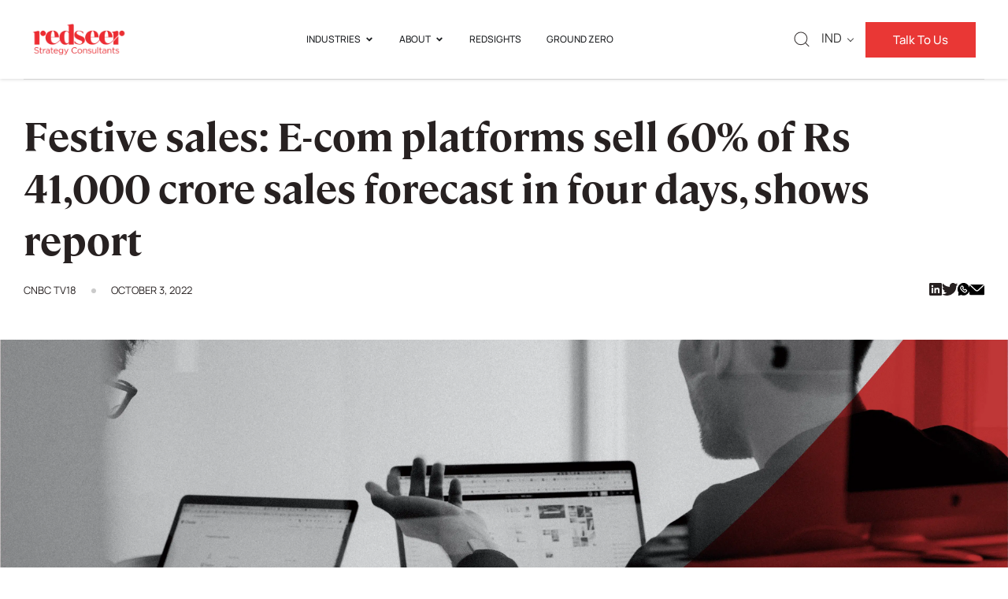

--- FILE ---
content_type: text/html; charset=UTF-8
request_url: https://redseer.com/media/festive-sales-e-com-platforms-sell-60-of-rs-41000-crore-sales-forecast-in-four-days-shows-report/
body_size: 27367
content:
<!doctype html>
<html lang="en-US">
<head>
	<meta charset="UTF-8">
		<meta name="viewport" content="width=device-width, initial-scale=1">
	<link rel="profile" href="https://gmpg.org/xfn/11">
	<meta name='robots' content='index, follow, max-image-preview:large, max-snippet:-1, max-video-preview:-1' />
	<style>img:is([sizes="auto" i], [sizes^="auto," i]) { contain-intrinsic-size: 3000px 1500px }</style>
	<script id="cookieyes" type="text/javascript" src="https://cdn-cookieyes.com/client_data/011fafeb557389c4d109c528/script.js"></script>
	<!-- This site is optimized with the Yoast SEO Premium plugin v26.1 (Yoast SEO v26.1.1) - https://yoast.com/wordpress/plugins/seo/ -->
	<title>Festive sales: E-com platforms sell 60% of Rs 41,000 crore sales forecast in four days, shows report | Redseer Strategy Consultants</title>
	<link rel="canonical" href="https://redseer.com/media/festive-sales-e-com-platforms-sell-60-of-rs-41000-crore-sales-forecast-in-four-days-shows-report/" />
	<meta property="og:locale" content="en_US" />
	<meta property="og:type" content="article" />
	<meta property="og:title" content="Festive sales: E-com platforms sell 60% of Rs 41,000 crore sales forecast in four days, shows report" />
	<meta property="og:description" content="CNBC TV18" />
	<meta property="og:url" content="https://redseer.com/media/festive-sales-e-com-platforms-sell-60-of-rs-41000-crore-sales-forecast-in-four-days-shows-report/" />
	<meta property="og:site_name" content="Redseer Strategy Consultants" />
	<meta property="og:image" content="https://redseer.com/wp-content/uploads/2022/09/B2B-retail-1-1-1024x682.png" />
	<meta property="og:image:width" content="1024" />
	<meta property="og:image:height" content="682" />
	<meta property="og:image:type" content="image/png" />
	<meta name="twitter:card" content="summary_large_image" />
	<meta name="twitter:site" content="@redseer" />
	<meta name="twitter:label1" content="Est. reading time" />
	<meta name="twitter:data1" content="1 minute" />
	<script type="application/ld+json" class="yoast-schema-graph">{"@context":"https://schema.org","@graph":[{"@type":"WebPage","@id":"https://redseer.com/media/festive-sales-e-com-platforms-sell-60-of-rs-41000-crore-sales-forecast-in-four-days-shows-report/","url":"https://redseer.com/media/festive-sales-e-com-platforms-sell-60-of-rs-41000-crore-sales-forecast-in-four-days-shows-report/","name":"Festive sales: E-com platforms sell 60% of Rs 41,000 crore sales forecast in four days, shows report | Redseer Strategy Consultants","isPartOf":{"@id":"https://redseer.com/#website"},"primaryImageOfPage":{"@id":"https://redseer.com/media/festive-sales-e-com-platforms-sell-60-of-rs-41000-crore-sales-forecast-in-four-days-shows-report/#primaryimage"},"image":{"@id":"https://redseer.com/media/festive-sales-e-com-platforms-sell-60-of-rs-41000-crore-sales-forecast-in-four-days-shows-report/#primaryimage"},"thumbnailUrl":"https://redseer.com/wp-content/uploads/2022/09/B2B-retail-1-1.png","datePublished":"2022-10-03T10:43:45+00:00","breadcrumb":{"@id":"https://redseer.com/media/festive-sales-e-com-platforms-sell-60-of-rs-41000-crore-sales-forecast-in-four-days-shows-report/#breadcrumb"},"inLanguage":"en-US","potentialAction":[{"@type":"ReadAction","target":["https://redseer.com/media/festive-sales-e-com-platforms-sell-60-of-rs-41000-crore-sales-forecast-in-four-days-shows-report/"]}]},{"@type":"ImageObject","inLanguage":"en-US","@id":"https://redseer.com/media/festive-sales-e-com-platforms-sell-60-of-rs-41000-crore-sales-forecast-in-four-days-shows-report/#primaryimage","url":"https://redseer.com/wp-content/uploads/2022/09/B2B-retail-1-1.png","contentUrl":"https://redseer.com/wp-content/uploads/2022/09/B2B-retail-1-1.png","width":2560,"height":1706},{"@type":"BreadcrumbList","@id":"https://redseer.com/media/festive-sales-e-com-platforms-sell-60-of-rs-41000-crore-sales-forecast-in-four-days-shows-report/#breadcrumb","itemListElement":[{"@type":"ListItem","position":1,"name":"Home","item":"https://redseer.com/"},{"@type":"ListItem","position":2,"name":"Media Mentions","item":"https://alpha.redseer.com/media/"},{"@type":"ListItem","position":3,"name":"Festive sales: E-com platforms sell 60% of Rs 41,000 crore sales forecast in four days, shows report"}]},{"@type":"WebSite","@id":"https://redseer.com/#website","url":"https://redseer.com/","name":"Redseer Strategy Consultants","description":"Redseer Strategy Consultants","publisher":{"@id":"https://redseer.com/#organization"},"potentialAction":[{"@type":"SearchAction","target":{"@type":"EntryPoint","urlTemplate":"https://redseer.com/?s={search_term_string}"},"query-input":{"@type":"PropertyValueSpecification","valueRequired":true,"valueName":"search_term_string"}}],"inLanguage":"en-US"},{"@type":"Organization","@id":"https://redseer.com/#organization","name":"Redseer Strategy Conultants","url":"https://redseer.com/","logo":{"@type":"ImageObject","inLanguage":"en-US","@id":"https://redseer.com/#/schema/logo/image/","url":"https://redseer.com/wp-content/uploads/2022/03/RedSeer-logo_new.png","contentUrl":"https://redseer.com/wp-content/uploads/2022/03/RedSeer-logo_new.png","width":282,"height":100,"caption":"Redseer Strategy Conultants"},"image":{"@id":"https://redseer.com/#/schema/logo/image/"},"sameAs":["https://x.com/redseer","https://www.linkedin.com/company/redseer/","https://www.instagram.com/redseer_strategy_consultants/","https://www.youtube.com/channel/UC6zrctZmWCfDoSyAdhwKCaQ"]}]}</script>
	<!-- / Yoast SEO Premium plugin. -->


<link rel="alternate" type="application/rss+xml" title="Redseer Strategy Consultants &raquo; Feed" href="https://redseer.com/feed/" />
<link rel="alternate" type="application/rss+xml" title="Redseer Strategy Consultants &raquo; Comments Feed" href="https://redseer.com/comments/feed/" />
<script type="text/javascript">
/* <![CDATA[ */
window._wpemojiSettings = {"baseUrl":"https:\/\/s.w.org\/images\/core\/emoji\/16.0.1\/72x72\/","ext":".png","svgUrl":"https:\/\/s.w.org\/images\/core\/emoji\/16.0.1\/svg\/","svgExt":".svg","source":{"concatemoji":"https:\/\/redseer.com\/wp-includes\/js\/wp-emoji-release.min.js?ver=6.8.3"}};
/*! This file is auto-generated */
!function(s,n){var o,i,e;function c(e){try{var t={supportTests:e,timestamp:(new Date).valueOf()};sessionStorage.setItem(o,JSON.stringify(t))}catch(e){}}function p(e,t,n){e.clearRect(0,0,e.canvas.width,e.canvas.height),e.fillText(t,0,0);var t=new Uint32Array(e.getImageData(0,0,e.canvas.width,e.canvas.height).data),a=(e.clearRect(0,0,e.canvas.width,e.canvas.height),e.fillText(n,0,0),new Uint32Array(e.getImageData(0,0,e.canvas.width,e.canvas.height).data));return t.every(function(e,t){return e===a[t]})}function u(e,t){e.clearRect(0,0,e.canvas.width,e.canvas.height),e.fillText(t,0,0);for(var n=e.getImageData(16,16,1,1),a=0;a<n.data.length;a++)if(0!==n.data[a])return!1;return!0}function f(e,t,n,a){switch(t){case"flag":return n(e,"\ud83c\udff3\ufe0f\u200d\u26a7\ufe0f","\ud83c\udff3\ufe0f\u200b\u26a7\ufe0f")?!1:!n(e,"\ud83c\udde8\ud83c\uddf6","\ud83c\udde8\u200b\ud83c\uddf6")&&!n(e,"\ud83c\udff4\udb40\udc67\udb40\udc62\udb40\udc65\udb40\udc6e\udb40\udc67\udb40\udc7f","\ud83c\udff4\u200b\udb40\udc67\u200b\udb40\udc62\u200b\udb40\udc65\u200b\udb40\udc6e\u200b\udb40\udc67\u200b\udb40\udc7f");case"emoji":return!a(e,"\ud83e\udedf")}return!1}function g(e,t,n,a){var r="undefined"!=typeof WorkerGlobalScope&&self instanceof WorkerGlobalScope?new OffscreenCanvas(300,150):s.createElement("canvas"),o=r.getContext("2d",{willReadFrequently:!0}),i=(o.textBaseline="top",o.font="600 32px Arial",{});return e.forEach(function(e){i[e]=t(o,e,n,a)}),i}function t(e){var t=s.createElement("script");t.src=e,t.defer=!0,s.head.appendChild(t)}"undefined"!=typeof Promise&&(o="wpEmojiSettingsSupports",i=["flag","emoji"],n.supports={everything:!0,everythingExceptFlag:!0},e=new Promise(function(e){s.addEventListener("DOMContentLoaded",e,{once:!0})}),new Promise(function(t){var n=function(){try{var e=JSON.parse(sessionStorage.getItem(o));if("object"==typeof e&&"number"==typeof e.timestamp&&(new Date).valueOf()<e.timestamp+604800&&"object"==typeof e.supportTests)return e.supportTests}catch(e){}return null}();if(!n){if("undefined"!=typeof Worker&&"undefined"!=typeof OffscreenCanvas&&"undefined"!=typeof URL&&URL.createObjectURL&&"undefined"!=typeof Blob)try{var e="postMessage("+g.toString()+"("+[JSON.stringify(i),f.toString(),p.toString(),u.toString()].join(",")+"));",a=new Blob([e],{type:"text/javascript"}),r=new Worker(URL.createObjectURL(a),{name:"wpTestEmojiSupports"});return void(r.onmessage=function(e){c(n=e.data),r.terminate(),t(n)})}catch(e){}c(n=g(i,f,p,u))}t(n)}).then(function(e){for(var t in e)n.supports[t]=e[t],n.supports.everything=n.supports.everything&&n.supports[t],"flag"!==t&&(n.supports.everythingExceptFlag=n.supports.everythingExceptFlag&&n.supports[t]);n.supports.everythingExceptFlag=n.supports.everythingExceptFlag&&!n.supports.flag,n.DOMReady=!1,n.readyCallback=function(){n.DOMReady=!0}}).then(function(){return e}).then(function(){var e;n.supports.everything||(n.readyCallback(),(e=n.source||{}).concatemoji?t(e.concatemoji):e.wpemoji&&e.twemoji&&(t(e.twemoji),t(e.wpemoji)))}))}((window,document),window._wpemojiSettings);
/* ]]> */
</script>
<style id='wp-emoji-styles-inline-css' type='text/css'>

	img.wp-smiley, img.emoji {
		display: inline !important;
		border: none !important;
		box-shadow: none !important;
		height: 1em !important;
		width: 1em !important;
		margin: 0 0.07em !important;
		vertical-align: -0.1em !important;
		background: none !important;
		padding: 0 !important;
	}
</style>
<link rel='stylesheet' id='wp-block-library-css' href='https://redseer.com/wp-includes/css/dist/block-library/style.min.css?ver=6.8.3' type='text/css' media='all' />
<style id='classic-theme-styles-inline-css' type='text/css'>
/*! This file is auto-generated */
.wp-block-button__link{color:#fff;background-color:#32373c;border-radius:9999px;box-shadow:none;text-decoration:none;padding:calc(.667em + 2px) calc(1.333em + 2px);font-size:1.125em}.wp-block-file__button{background:#32373c;color:#fff;text-decoration:none}
</style>
<style id='mobiux-expandable-content-block-style-inline-css' type='text/css'>
/*!****************************************************************************************************************************************************************************************************************************************************************!*\
  !*** css ./node_modules/css-loader/dist/cjs.js??ruleSet[1].rules[4].use[1]!./node_modules/postcss-loader/dist/cjs.js??ruleSet[1].rules[4].use[2]!./node_modules/sass-loader/dist/cjs.js??ruleSet[1].rules[4].use[3]!./src/expandable-content-block/style.scss ***!
  \****************************************************************************************************************************************************************************************************************************************************************/
.wp-block-mobiux-expandable-content-block {
  float: right;
  width: 50%;
  margin: 0 0 20px 10px;
  background-color: #f0f0f0;
  padding: 20px;
}
.wp-block-mobiux-expandable-content-block .collapsible-block-header {
  cursor: pointer;
  position: relative;
  padding-left: 20px;
  padding-right: 20px;
  display: flex;
  gap: 15px;
  align-items: center;
  transition: all 0.3s ease-in-out;
}
.wp-block-mobiux-expandable-content-block .collapsible-block-header h3 {
  margin: 0;
}
.wp-block-mobiux-expandable-content-block .collapsible-content {
  display: grid;
  margin: 0;
  padding: 0;
  grid-template-rows: 0fr;
  grid-template-columns: 1fr;
  transition: all 0.3s ease-in-out;
}
.wp-block-mobiux-expandable-content-block.active .collapsible-block-header {
  font-size: 16px;
  padding: 0;
  margin-bottom: 20px;
}
.wp-block-mobiux-expandable-content-block.active .collapsible-content {
  grid-template-rows: 1fr;
}
.wp-block-mobiux-expandable-content-block.active .vertical-strip {
  display: none;
}
.wp-block-mobiux-expandable-content-block .collapsible-content > * {
  overflow: hidden;
  margin: 0;
}
.wp-block-mobiux-expandable-content-block .wp-block-image img {
  min-width: unset;
}
.wp-block-mobiux-expandable-content-block .vertical-strip {
  position: absolute;
  left: -5px;
  top: 0;
  width: 6px;
  height: 100%;
  background-color: #e93735;
  transform: scaleY(0);
  transform-origin: center;
  transition: transform 0.4s ease;
}
.wp-block-mobiux-expandable-content-block .collapsible-block-header:hover .vertical-strip {
  transform: scaleY(1);
}

.wp-block-mobiux-expandable-content-block.editor-active {
  float: none;
}
.wp-block-mobiux-expandable-content-block.editor-active .collapsible-content {
  display: block;
}

/*# sourceMappingURL=style-index.css.map*/
</style>
<style id='mobiux-floating-ad-block-style-inline-css' type='text/css'>
/*!*********************************************************************************************************************************************************************************************************************************************************!*\
  !*** css ./node_modules/css-loader/dist/cjs.js??ruleSet[1].rules[4].use[1]!./node_modules/postcss-loader/dist/cjs.js??ruleSet[1].rules[4].use[2]!./node_modules/sass-loader/dist/cjs.js??ruleSet[1].rules[4].use[3]!./src/floating-ad-block/style.scss ***!
  \*********************************************************************************************************************************************************************************************************************************************************/
.wp-block-mobiux-floating-ad-block {
  float: right;
  width: 400px;
  background-color: black;
  padding: 25px;
  display: flex;
  gap: 20px;
  margin-top: 10px;
  flex-direction: column;
  justify-content: space-between;
  margin-left: 20px;
  background-image: url(/wp-content/plugins/mobiux-gutenberg-blocks/build/floating-ad-block/../images/background.afcf9af7.jpg);
  background: linear-gradient(rgba(0, 0, 0, 0.4), rgba(0, 0, 0, 0.4)), url(/wp-content/plugins/mobiux-gutenberg-blocks/build/floating-ad-block/../images/background.afcf9af7.jpg) no-repeat center center/cover;
  background-size: cover;
  background-position: center;
}
.wp-block-mobiux-floating-ad-block.full-ad-clickable {
  text-decoration: none;
  color: inherit;
  cursor: pointer;
  transition: all 0.2s ease;
  display: flex;
}
.wp-block-mobiux-floating-ad-block.full-ad-clickable:hover {
  opacity: 0.9;
  transform: translateY(-1px);
}
.wp-block-mobiux-floating-ad-block.full-ad-clickable:focus {
  outline: 2px solid #0073aa;
  outline-offset: 2px;
}
@media screen and (max-width: 600px) {
  .wp-block-mobiux-floating-ad-block {
    float: none;
    margin: 20px auto;
    height: auto;
    padding: 20px;
  }
}
@media screen and (max-width: 420px) {
  .wp-block-mobiux-floating-ad-block {
    width: 100%;
  }
}
.wp-block-mobiux-floating-ad-block .ad-content h3 {
  color: white !important;
  font-size: 1.5rem;
  margin-bottom: 0.5rem;
  font-weight: 600;
  font-size: 28px;
  font-family: "Manrope", sans-serif;
  line-height: 1.2;
}
.wp-block-mobiux-floating-ad-block .ad-content p {
  color: white !important;
  margin-bottom: 1rem;
  font-weight: 400;
  font-size: 20px;
  font-family: "Manrope", sans-serif;
  line-height: 1.5;
}
.wp-block-mobiux-floating-ad-block .ad-links {
  display: flex;
  flex-direction: column;
  gap: 16px;
  align-items: flex-start;
}
.wp-block-mobiux-floating-ad-block .ad-links a {
  color: white;
  text-decoration: none;
  position: relative;
  text-transform: uppercase;
  font-size: 14px;
  font-family: "Manrope", sans-serif;
  font-weight: 600;
}
.wp-block-mobiux-floating-ad-block .ad-links a::after {
  content: "";
  position: absolute;
  background-image: url([data-uri]);
  width: 14px;
  height: 14px;
  background-size: contain;
  background-repeat: no-repeat;
  right: -20px;
  top: 3px;
}
.wp-block-mobiux-floating-ad-block .ad-links .cta-text {
  color: white;
  text-transform: uppercase;
  font-size: 14px;
  font-family: "Manrope", sans-serif;
  font-weight: 600;
  position: relative;
}
.wp-block-mobiux-floating-ad-block .ad-links .cta-text::after {
  content: "";
  position: absolute;
  background-image: url([data-uri]);
  width: 14px;
  height: 14px;
  background-size: contain;
  background-repeat: no-repeat;
  right: -20px;
  top: 3px;
}

/*# sourceMappingURL=style-index.css.map*/
</style>
<style id='safe-svg-svg-icon-style-inline-css' type='text/css'>
.safe-svg-cover{text-align:center}.safe-svg-cover .safe-svg-inside{display:inline-block;max-width:100%}.safe-svg-cover svg{fill:currentColor;height:100%;max-height:100%;max-width:100%;width:100%}

</style>
<link rel='stylesheet' id='mpp_gutenberg-css' href='https://redseer.com/wp-content/plugins/metronet-profile-picture/dist/blocks.style.build.css?ver=2.6.3' type='text/css' media='all' />
<style id='global-styles-inline-css' type='text/css'>
:root{--wp--preset--aspect-ratio--square: 1;--wp--preset--aspect-ratio--4-3: 4/3;--wp--preset--aspect-ratio--3-4: 3/4;--wp--preset--aspect-ratio--3-2: 3/2;--wp--preset--aspect-ratio--2-3: 2/3;--wp--preset--aspect-ratio--16-9: 16/9;--wp--preset--aspect-ratio--9-16: 9/16;--wp--preset--color--black: #000000;--wp--preset--color--cyan-bluish-gray: #abb8c3;--wp--preset--color--white: #ffffff;--wp--preset--color--pale-pink: #f78da7;--wp--preset--color--vivid-red: #cf2e2e;--wp--preset--color--luminous-vivid-orange: #ff6900;--wp--preset--color--luminous-vivid-amber: #fcb900;--wp--preset--color--light-green-cyan: #7bdcb5;--wp--preset--color--vivid-green-cyan: #00d084;--wp--preset--color--pale-cyan-blue: #8ed1fc;--wp--preset--color--vivid-cyan-blue: #0693e3;--wp--preset--color--vivid-purple: #9b51e0;--wp--preset--gradient--vivid-cyan-blue-to-vivid-purple: linear-gradient(135deg,rgba(6,147,227,1) 0%,rgb(155,81,224) 100%);--wp--preset--gradient--light-green-cyan-to-vivid-green-cyan: linear-gradient(135deg,rgb(122,220,180) 0%,rgb(0,208,130) 100%);--wp--preset--gradient--luminous-vivid-amber-to-luminous-vivid-orange: linear-gradient(135deg,rgba(252,185,0,1) 0%,rgba(255,105,0,1) 100%);--wp--preset--gradient--luminous-vivid-orange-to-vivid-red: linear-gradient(135deg,rgba(255,105,0,1) 0%,rgb(207,46,46) 100%);--wp--preset--gradient--very-light-gray-to-cyan-bluish-gray: linear-gradient(135deg,rgb(238,238,238) 0%,rgb(169,184,195) 100%);--wp--preset--gradient--cool-to-warm-spectrum: linear-gradient(135deg,rgb(74,234,220) 0%,rgb(151,120,209) 20%,rgb(207,42,186) 40%,rgb(238,44,130) 60%,rgb(251,105,98) 80%,rgb(254,248,76) 100%);--wp--preset--gradient--blush-light-purple: linear-gradient(135deg,rgb(255,206,236) 0%,rgb(152,150,240) 100%);--wp--preset--gradient--blush-bordeaux: linear-gradient(135deg,rgb(254,205,165) 0%,rgb(254,45,45) 50%,rgb(107,0,62) 100%);--wp--preset--gradient--luminous-dusk: linear-gradient(135deg,rgb(255,203,112) 0%,rgb(199,81,192) 50%,rgb(65,88,208) 100%);--wp--preset--gradient--pale-ocean: linear-gradient(135deg,rgb(255,245,203) 0%,rgb(182,227,212) 50%,rgb(51,167,181) 100%);--wp--preset--gradient--electric-grass: linear-gradient(135deg,rgb(202,248,128) 0%,rgb(113,206,126) 100%);--wp--preset--gradient--midnight: linear-gradient(135deg,rgb(2,3,129) 0%,rgb(40,116,252) 100%);--wp--preset--font-size--small: 13px;--wp--preset--font-size--medium: 20px;--wp--preset--font-size--large: 36px;--wp--preset--font-size--x-large: 42px;--wp--preset--spacing--20: 0.44rem;--wp--preset--spacing--30: 0.67rem;--wp--preset--spacing--40: 1rem;--wp--preset--spacing--50: 1.5rem;--wp--preset--spacing--60: 2.25rem;--wp--preset--spacing--70: 3.38rem;--wp--preset--spacing--80: 5.06rem;--wp--preset--shadow--natural: 6px 6px 9px rgba(0, 0, 0, 0.2);--wp--preset--shadow--deep: 12px 12px 50px rgba(0, 0, 0, 0.4);--wp--preset--shadow--sharp: 6px 6px 0px rgba(0, 0, 0, 0.2);--wp--preset--shadow--outlined: 6px 6px 0px -3px rgba(255, 255, 255, 1), 6px 6px rgba(0, 0, 0, 1);--wp--preset--shadow--crisp: 6px 6px 0px rgba(0, 0, 0, 1);}:where(.is-layout-flex){gap: 0.5em;}:where(.is-layout-grid){gap: 0.5em;}body .is-layout-flex{display: flex;}.is-layout-flex{flex-wrap: wrap;align-items: center;}.is-layout-flex > :is(*, div){margin: 0;}body .is-layout-grid{display: grid;}.is-layout-grid > :is(*, div){margin: 0;}:where(.wp-block-columns.is-layout-flex){gap: 2em;}:where(.wp-block-columns.is-layout-grid){gap: 2em;}:where(.wp-block-post-template.is-layout-flex){gap: 1.25em;}:where(.wp-block-post-template.is-layout-grid){gap: 1.25em;}.has-black-color{color: var(--wp--preset--color--black) !important;}.has-cyan-bluish-gray-color{color: var(--wp--preset--color--cyan-bluish-gray) !important;}.has-white-color{color: var(--wp--preset--color--white) !important;}.has-pale-pink-color{color: var(--wp--preset--color--pale-pink) !important;}.has-vivid-red-color{color: var(--wp--preset--color--vivid-red) !important;}.has-luminous-vivid-orange-color{color: var(--wp--preset--color--luminous-vivid-orange) !important;}.has-luminous-vivid-amber-color{color: var(--wp--preset--color--luminous-vivid-amber) !important;}.has-light-green-cyan-color{color: var(--wp--preset--color--light-green-cyan) !important;}.has-vivid-green-cyan-color{color: var(--wp--preset--color--vivid-green-cyan) !important;}.has-pale-cyan-blue-color{color: var(--wp--preset--color--pale-cyan-blue) !important;}.has-vivid-cyan-blue-color{color: var(--wp--preset--color--vivid-cyan-blue) !important;}.has-vivid-purple-color{color: var(--wp--preset--color--vivid-purple) !important;}.has-black-background-color{background-color: var(--wp--preset--color--black) !important;}.has-cyan-bluish-gray-background-color{background-color: var(--wp--preset--color--cyan-bluish-gray) !important;}.has-white-background-color{background-color: var(--wp--preset--color--white) !important;}.has-pale-pink-background-color{background-color: var(--wp--preset--color--pale-pink) !important;}.has-vivid-red-background-color{background-color: var(--wp--preset--color--vivid-red) !important;}.has-luminous-vivid-orange-background-color{background-color: var(--wp--preset--color--luminous-vivid-orange) !important;}.has-luminous-vivid-amber-background-color{background-color: var(--wp--preset--color--luminous-vivid-amber) !important;}.has-light-green-cyan-background-color{background-color: var(--wp--preset--color--light-green-cyan) !important;}.has-vivid-green-cyan-background-color{background-color: var(--wp--preset--color--vivid-green-cyan) !important;}.has-pale-cyan-blue-background-color{background-color: var(--wp--preset--color--pale-cyan-blue) !important;}.has-vivid-cyan-blue-background-color{background-color: var(--wp--preset--color--vivid-cyan-blue) !important;}.has-vivid-purple-background-color{background-color: var(--wp--preset--color--vivid-purple) !important;}.has-black-border-color{border-color: var(--wp--preset--color--black) !important;}.has-cyan-bluish-gray-border-color{border-color: var(--wp--preset--color--cyan-bluish-gray) !important;}.has-white-border-color{border-color: var(--wp--preset--color--white) !important;}.has-pale-pink-border-color{border-color: var(--wp--preset--color--pale-pink) !important;}.has-vivid-red-border-color{border-color: var(--wp--preset--color--vivid-red) !important;}.has-luminous-vivid-orange-border-color{border-color: var(--wp--preset--color--luminous-vivid-orange) !important;}.has-luminous-vivid-amber-border-color{border-color: var(--wp--preset--color--luminous-vivid-amber) !important;}.has-light-green-cyan-border-color{border-color: var(--wp--preset--color--light-green-cyan) !important;}.has-vivid-green-cyan-border-color{border-color: var(--wp--preset--color--vivid-green-cyan) !important;}.has-pale-cyan-blue-border-color{border-color: var(--wp--preset--color--pale-cyan-blue) !important;}.has-vivid-cyan-blue-border-color{border-color: var(--wp--preset--color--vivid-cyan-blue) !important;}.has-vivid-purple-border-color{border-color: var(--wp--preset--color--vivid-purple) !important;}.has-vivid-cyan-blue-to-vivid-purple-gradient-background{background: var(--wp--preset--gradient--vivid-cyan-blue-to-vivid-purple) !important;}.has-light-green-cyan-to-vivid-green-cyan-gradient-background{background: var(--wp--preset--gradient--light-green-cyan-to-vivid-green-cyan) !important;}.has-luminous-vivid-amber-to-luminous-vivid-orange-gradient-background{background: var(--wp--preset--gradient--luminous-vivid-amber-to-luminous-vivid-orange) !important;}.has-luminous-vivid-orange-to-vivid-red-gradient-background{background: var(--wp--preset--gradient--luminous-vivid-orange-to-vivid-red) !important;}.has-very-light-gray-to-cyan-bluish-gray-gradient-background{background: var(--wp--preset--gradient--very-light-gray-to-cyan-bluish-gray) !important;}.has-cool-to-warm-spectrum-gradient-background{background: var(--wp--preset--gradient--cool-to-warm-spectrum) !important;}.has-blush-light-purple-gradient-background{background: var(--wp--preset--gradient--blush-light-purple) !important;}.has-blush-bordeaux-gradient-background{background: var(--wp--preset--gradient--blush-bordeaux) !important;}.has-luminous-dusk-gradient-background{background: var(--wp--preset--gradient--luminous-dusk) !important;}.has-pale-ocean-gradient-background{background: var(--wp--preset--gradient--pale-ocean) !important;}.has-electric-grass-gradient-background{background: var(--wp--preset--gradient--electric-grass) !important;}.has-midnight-gradient-background{background: var(--wp--preset--gradient--midnight) !important;}.has-small-font-size{font-size: var(--wp--preset--font-size--small) !important;}.has-medium-font-size{font-size: var(--wp--preset--font-size--medium) !important;}.has-large-font-size{font-size: var(--wp--preset--font-size--large) !important;}.has-x-large-font-size{font-size: var(--wp--preset--font-size--x-large) !important;}
:where(.wp-block-post-template.is-layout-flex){gap: 1.25em;}:where(.wp-block-post-template.is-layout-grid){gap: 1.25em;}
:where(.wp-block-columns.is-layout-flex){gap: 2em;}:where(.wp-block-columns.is-layout-grid){gap: 2em;}
:root :where(.wp-block-pullquote){font-size: 1.5em;line-height: 1.6;}
</style>
<link rel='stylesheet' id='contact-form-7-css' href='https://redseer.com/wp-content/plugins/contact-form-7/includes/css/styles.css?ver=6.1.2' type='text/css' media='all' />
<link rel='stylesheet' id='nbcpf-intlTelInput-style-css' href='https://redseer.com/wp-content/plugins/country-phone-field-contact-form-7/assets/css/intlTelInput.min.css?ver=6.8.3' type='text/css' media='all' />
<link rel='stylesheet' id='nbcpf-countryFlag-style-css' href='https://redseer.com/wp-content/plugins/country-phone-field-contact-form-7/assets/css/countrySelect.min.css?ver=6.8.3' type='text/css' media='all' />
<link rel='stylesheet' id='elementor-frontend-css' href='https://redseer.com/wp-content/uploads/elementor/css/custom-frontend.min.css?ver=1763060566' type='text/css' media='all' />
<link rel='stylesheet' id='elementor-post-17007-css' href='https://redseer.com/wp-content/uploads/elementor/css/post-17007.css?ver=1763060699' type='text/css' media='all' />
<link rel='stylesheet' id='hello-elementor-css' href='https://redseer.com/wp-content/themes/hello-elementor/style.min.css?ver=2.5.0' type='text/css' media='all' />
<link rel='stylesheet' id='hello-elementor-theme-style-css' href='https://redseer.com/wp-content/themes/hello-elementor/theme.min.css?ver=2.5.0' type='text/css' media='all' />
<link rel='stylesheet' id='widget-image-css' href='https://redseer.com/wp-content/plugins/elementor/assets/css/widget-image.min.css?ver=3.32.4' type='text/css' media='all' />
<link rel='stylesheet' id='widget-mega-menu-css' href='https://redseer.com/wp-content/uploads/elementor/css/custom-pro-widget-mega-menu.min.css?ver=1763060567' type='text/css' media='all' />
<link rel='stylesheet' id='e-sticky-css' href='https://redseer.com/wp-content/plugins/elementor-pro/assets/css/modules/sticky.min.css?ver=3.32.2' type='text/css' media='all' />
<link rel='stylesheet' id='widget-divider-css' href='https://redseer.com/wp-content/plugins/elementor/assets/css/widget-divider.min.css?ver=3.32.4' type='text/css' media='all' />
<link rel='stylesheet' id='widget-heading-css' href='https://redseer.com/wp-content/plugins/elementor/assets/css/widget-heading.min.css?ver=3.32.4' type='text/css' media='all' />
<link rel='stylesheet' id='widget-nav-menu-css' href='https://redseer.com/wp-content/uploads/elementor/css/custom-pro-widget-nav-menu.min.css?ver=1763060567' type='text/css' media='all' />
<link rel='stylesheet' id='e-animation-fadeIn-css' href='https://redseer.com/wp-content/plugins/elementor/assets/lib/animations/styles/fadeIn.min.css?ver=3.32.4' type='text/css' media='all' />
<link rel='stylesheet' id='e-popup-css' href='https://redseer.com/wp-content/plugins/elementor-pro/assets/css/conditionals/popup.min.css?ver=3.32.2' type='text/css' media='all' />
<link rel='stylesheet' id='font-awesome-5-all-css' href='https://redseer.com/wp-content/plugins/elementor/assets/lib/font-awesome/css/all.min.css?ver=3.32.4' type='text/css' media='all' />
<link rel='stylesheet' id='font-awesome-4-shim-css' href='https://redseer.com/wp-content/plugins/elementor/assets/lib/font-awesome/css/v4-shims.min.css?ver=3.32.4' type='text/css' media='all' />
<link rel='stylesheet' id='elementor-post-61632-css' href='https://redseer.com/wp-content/uploads/elementor/css/post-61632.css?ver=1763060699' type='text/css' media='all' />
<link rel='stylesheet' id='elementor-post-61644-css' href='https://redseer.com/wp-content/uploads/elementor/css/post-61644.css?ver=1767680724' type='text/css' media='all' />
<link rel='stylesheet' id='elementor-post-68605-css' href='https://redseer.com/wp-content/uploads/elementor/css/post-68605.css?ver=1763060700' type='text/css' media='all' />
<link rel='stylesheet' id='hello-elementor-child-style-css' href='https://redseer.com/wp-content/themes/hello-theme-child-master/style.css?ver=1.0.26' type='text/css' media='all' />
<link rel='stylesheet' id='elementor-gf-local-manrope-css' href='https://redseer.com/wp-content/uploads/elementor/google-fonts/css/manrope.css?ver=1756665787' type='text/css' media='all' />
<script type="text/javascript" src="https://redseer.com/wp-includes/js/jquery/jquery.min.js?ver=3.7.1" id="jquery-core-js"></script>
<script type="text/javascript" src="https://redseer.com/wp-includes/js/jquery/jquery-migrate.min.js?ver=3.4.1" id="jquery-migrate-js"></script>
<script type="text/javascript" src="https://redseer.com/wp-content/plugins/elementor/assets/lib/font-awesome/js/v4-shims.min.js?ver=3.32.4" id="font-awesome-4-shim-js"></script>
<link rel="https://api.w.org/" href="https://redseer.com/wp-json/" /><link rel="alternate" title="JSON" type="application/json" href="https://redseer.com/wp-json/wp/v2/press-releases/76414" /><link rel="EditURI" type="application/rsd+xml" title="RSD" href="https://redseer.com/xmlrpc.php?rsd" />
<meta name="generator" content="WordPress 6.8.3" />
<link rel='shortlink' href='https://redseer.com/?p=76414' />
<link rel="alternate" title="oEmbed (JSON)" type="application/json+oembed" href="https://redseer.com/wp-json/oembed/1.0/embed?url=https%3A%2F%2Fredseer.com%2Fmedia%2Ffestive-sales-e-com-platforms-sell-60-of-rs-41000-crore-sales-forecast-in-four-days-shows-report%2F" />
<link rel="alternate" title="oEmbed (XML)" type="text/xml+oembed" href="https://redseer.com/wp-json/oembed/1.0/embed?url=https%3A%2F%2Fredseer.com%2Fmedia%2Ffestive-sales-e-com-platforms-sell-60-of-rs-41000-crore-sales-forecast-in-four-days-shows-report%2F&#038;format=xml" />
<!-- Google Tag Manager -->
<script>(function(w,d,s,l,i){w[l]=w[l]||[];w[l].push({'gtm.start':
new Date().getTime(),event:'gtm.js'});var f=d.getElementsByTagName(s)[0],
j=d.createElement(s),dl=l!='dataLayer'?'&l='+l:'';j.async=true;j.src=
'https://www.googletagmanager.com/gtm.js?id='+i+dl;f.parentNode.insertBefore(j,f);
})(window,document,'script','dataLayer','GTM-WT5L7KF');</script>
<!-- End Google Tag Manager -->
<script>
document.addEventListener( 'wpcf7mailsent', function( event ) {
  window.dataLayer = window.dataLayer || [];
  window.dataLayer.push({
    'event': 'wpcf7_submit_success',
    'formId': event.detail.contactFormId
  });
}, false );
</script>
<meta name="generator" content="Elementor 3.32.4; features: e_font_icon_svg, additional_custom_breakpoints; settings: css_print_method-external, google_font-enabled, font_display-swap">
<meta name="google-site-verification" content="27sBncO8XrzMeOlizjX3pEM__M4MX2CTDbON1bV27_E" />
			<style>
				.e-con.e-parent:nth-of-type(n+4):not(.e-lazyloaded):not(.e-no-lazyload),
				.e-con.e-parent:nth-of-type(n+4):not(.e-lazyloaded):not(.e-no-lazyload) * {
					background-image: none !important;
				}
				@media screen and (max-height: 1024px) {
					.e-con.e-parent:nth-of-type(n+3):not(.e-lazyloaded):not(.e-no-lazyload),
					.e-con.e-parent:nth-of-type(n+3):not(.e-lazyloaded):not(.e-no-lazyload) * {
						background-image: none !important;
					}
				}
				@media screen and (max-height: 640px) {
					.e-con.e-parent:nth-of-type(n+2):not(.e-lazyloaded):not(.e-no-lazyload),
					.e-con.e-parent:nth-of-type(n+2):not(.e-lazyloaded):not(.e-no-lazyload) * {
						background-image: none !important;
					}
				}
			</style>
			<link rel="icon" href="https://redseer.com/wp-content/uploads/2019/05/cropped-Redseer-mnemonic-red-32x32.png" sizes="32x32" />
<link rel="icon" href="https://redseer.com/wp-content/uploads/2019/05/cropped-Redseer-mnemonic-red-192x192.png" sizes="192x192" />
<link rel="apple-touch-icon" href="https://redseer.com/wp-content/uploads/2019/05/cropped-Redseer-mnemonic-red-180x180.png" />
<meta name="msapplication-TileImage" content="https://redseer.com/wp-content/uploads/2019/05/cropped-Redseer-mnemonic-red-270x270.png" />
		<style type="text/css" id="wp-custom-css">
			.author-box .ppma-author-category-wrap .pp-multiple-authors-boxes-wrapper .pp-multiple-authors-boxes-li {
   border: 0px !important;
} 

		</style>
		</head>
<body class="wp-singular media-template-default single single-media postid-76414 wp-custom-logo wp-theme-hello-elementor wp-child-theme-hello-theme-child-master elementor-default elementor-kit-17007">

<!-- Google Tag Manager (noscript) -->
<noscript><iframe src="https://www.googletagmanager.com/ns.html?id=GTM-WT5L7KF"
height="0" width="0" style="display:none;visibility:hidden"></iframe></noscript>
<!-- End Google Tag Manager (noscript) -->
		<header data-elementor-type="header" data-elementor-id="61632" class="elementor elementor-61632 elementor-location-header" data-elementor-post-type="elementor_library">
			<div class="elementor-element elementor-element-90e3eb5 e-flex e-con-boxed e-con e-parent" data-id="90e3eb5" data-element_type="container" data-settings="{&quot;background_background&quot;:&quot;classic&quot;,&quot;sticky&quot;:&quot;top&quot;,&quot;sticky_on&quot;:[&quot;widescreen&quot;,&quot;desktop&quot;,&quot;laptop&quot;,&quot;tablet&quot;,&quot;mobile_extra&quot;,&quot;mobile&quot;],&quot;sticky_offset&quot;:0,&quot;sticky_effects_offset&quot;:0,&quot;sticky_anchor_link_offset&quot;:0}">
					<div class="e-con-inner">
		<div class="elementor-element elementor-element-44cfc4b e-con-full e-flex e-con e-child" data-id="44cfc4b" data-element_type="container">
				<div class="elementor-element elementor-element-3853c5d elementor-widget-mobile__width-initial elementor-hidden-widescreen elementor-hidden-desktop elementor-hidden-laptop elementor-widget elementor-widget-shortcode" data-id="3853c5d" data-element_type="widget" data-widget_type="shortcode.default">
				<div class="elementor-widget-container">
							<div class="elementor-shortcode">    
    <style>
        .mobile-navbar-wrapper * {
            margin: 0;
            padding: 0;
            box-sizing: border-box;
        }

        .mobile-navbar-wrapper {
            font-family: 'Manrope', sans-serif;
            position: relative;
        }

        .mobile-navbar-wrapper .hamburger-menu {
            z-index: 1001;
            cursor: pointer;
            width: 20px;
            height: 20px;
            display: flex;
            flex-direction: column;
            transition: all 0.3s ease;
        }


        .mobile-navbar-wrapper .hamburger-line {
            height: 2px;
            background: #272727;
            margin: 2px 0;
            transition: all 0.3s ease;
            border-radius: 1px;
            justify-content: space-between;
        }

        .mobile-navbar-wrapper .hamburger-line:nth-child(1) {
            width: 10px;
        }

        .mobile-navbar-wrapper .hamburger-line:nth-child(2) {
            width: 15px;
        }

        .mobile-navbar-wrapper .hamburger-line:nth-child(3) {
            width: 20px;
        }

        .mobile-navbar-wrapper .container {
            position: fixed;
            top: 0;
            left: -120%;
            width: 400px;
            height: 100%;
            background: white;
            padding: 40px 22px 25px;
            box-shadow: 2px 0 10px rgba(0, 0, 0, 0.1);
            z-index: 1000;
            transition: left 0.3s ease;
            overflow-y: auto;
        }

        .mobile-navbar-wrapper .container.active {
            left: 0;
        }

        .mobile-navbar-wrapper .industries-menu {
            --body-font-family: "Manrope", sans-serif;
            --main-transition-duration: 0.3s;

            font-family: var(--body-font-family);
            display: flex;
            flex-direction: column;
            gap: 0 !important;
        }

        .mobile-navbar-wrapper .industries-menu ul {
            margin: 0;
            padding: 0;
        }

        .mobile-navbar-wrapper .industries-menu li {
            list-style: none;
        }

        .mobile-navbar-wrapper .industries-menu > li {
            flex: 1;
            position: relative;
            margin-bottom: 3px;
        }

        /* L2 container - Industries submenu always open */
        .mobile-navbar-wrapper .l2-container {
            display: grid;
            grid-template-rows: 0fr;
            transition: grid-template-rows var(--main-transition-duration) ease;
        }

        .mobile-navbar-wrapper .industries-menu > li:first-child .l2-container {
            grid-template-rows: 1fr;
        }

        .mobile-navbar-wrapper .industries-menu > li.expanded .l2-container {
            grid-template-rows: 1fr;
        }

        .mobile-navbar-wrapper .l2-wrapper {
            overflow: hidden;
        }

        /* Main category headers */
        .mobile-navbar-wrapper .category-header {
            position: relative;
            margin-bottom: 0;
            padding: 0;
        }

        .mobile-navbar-wrapper .category-main {
            display: flex;
            align-items: center;
            padding: 10px 0;
        }
        
        .mobile-navbar-wrapper .category-title {
            flex: 1;
            color: #272727;
            font-weight: 600;
            font-size: 20px;
            transition: color var(--main-transition-duration);
            user-select: none;
            line-height: 1.3;
            cursor: pointer;
        }

        /* Dropdown chevron icon for Industries */
        .mobile-navbar-wrapper .category-arrow {
            position: relative;
            width: 24px;
            height: 24px;
            margin-left: 10px;
            margin-right: 20px;
            background: #e93735;
            mask: url("data:image/svg+xml,%3Csvg xmlns='http://www.w3.org/2000/svg' fill='none' viewBox='0 0 24 24' stroke='currentColor'%3E%3Cpath stroke-linecap='round' stroke-linejoin='round' stroke-width='2' d='m6 9 6 6 6-6'/%3E%3C/svg%3E") no-repeat center;
            mask-size: 20px;
            transition: all var(--main-transition-duration) ease;
            cursor: pointer;
        }

        .mobile-navbar-wrapper .industries-menu > li.expanded .category-arrow {
            transform: rotate(180deg);
        }

 

        /* L2 subcategories - always visible */
        .mobile-navbar-wrapper .l2 {
            display: flex;
            flex-direction: column;
            gap: 0 !important;
            margin-top: 0;
            padding-left: 0;
        }

        .mobile-navbar-wrapper .l2-item {
            position: relative;
            padding: 0;
            margin-bottom: 2px;
        }

        .mobile-navbar-wrapper .l2-main {
            display: flex;
            align-items: center;
            padding: 6px 0;
        }
        
        .mobile-navbar-wrapper .l2-title {
            flex: 1;
            color: #3A3535;
            font-weight: 500;
            font-size: 20px;
            transition: color var(--main-transition-duration);
            user-select: none;
            line-height: 1.3;
            cursor: pointer;
        }

        /* Plus/minus icon for L2 items with subcategories */
        .mobile-navbar-wrapper .l2-toggle {
            position: relative;
            width: 20px;
            height: 20px;
            margin-left: 10px;
            background: #e93735;
            transition: all var(--main-transition-duration) ease;
            mask: url("data:image/svg+xml,%3Csvg xmlns='http://www.w3.org/2000/svg' fill='none' viewBox='0 0 24 24' stroke='currentColor'%3E%3Cpath stroke-linecap='round' stroke-linejoin='round' stroke-width='2' d='M12 6v6m0 0v6m0-6h6m-6 0H6'/%3E%3C/svg%3E") no-repeat center;
            mask-size: 16px;
            cursor: pointer;
        }

        .mobile-navbar-wrapper .l2-item.expanded .l2-toggle {
            mask: url("data:image/svg+xml,%3Csvg xmlns='http://www.w3.org/2000/svg' fill='none' viewBox='0 0 24 24' stroke='currentColor'%3E%3Cpath stroke-linecap='round' stroke-linejoin='round' stroke-width='2' d='M20 12H4'/%3E%3C/svg%3E") no-repeat center;
            mask-size: 16px;
        }

        /* Visit page option for L2 - cleaner positioning */
        .mobile-navbar-wrapper .l2-visit {
            display: none;
        }

        /* L3 subcategories - collapsible */
        .mobile-navbar-wrapper .l3-container {
            display: grid;
            grid-template-rows: 0fr;
            transition: grid-template-rows var(--main-transition-duration) ease;
        }

        .mobile-navbar-wrapper .l2-item.expanded .l3-container {
            grid-template-rows: 1fr;
        }

        .mobile-navbar-wrapper .l3 {
            overflow: hidden;
            padding-left: 16px;
            margin-top: 0;
            display: flex;
            flex-direction: column;
            gap: 0;
        }

        .mobile-navbar-wrapper .l3 li {
            margin-bottom: 1px;
        }

        .mobile-navbar-wrapper .l3 li a {
            color: #343232;
            font-weight: 500;
            font-size: 18px;
            text-decoration: none;
            padding: 4px 0;
            border-radius: 4px;
            transition: all var(--main-transition-duration);
            display: block;
            line-height: 1.3;
        }

        .mobile-navbar-wrapper .close-button {
            position: absolute;
            top: 20px;
            right: 20px;
            width: 24px;
            height: 24px;
            margin-right: 30px;
            cursor: pointer;
            z-index: 1002;
            background: #272727;
            mask: url("data:image/svg+xml,%3Csvg xmlns='http://www.w3.org/2000/svg' fill='none' viewBox='0 0 24 24' stroke='currentColor'%3E%3Cpath stroke-linecap='round' stroke-linejoin='round' stroke-width='2' d='M6 18L18 6M6 6l12 12'/%3E%3C/svg%3E") no-repeat center;
            mask-size: 20px;
            transition: all 0.5s ease;
        }

        .mobile-navbar-wrapper .close-button:hover {
            background: #e93735;
            transform: scale(1.1);
        }

       .mobile-navbar-wrapper {
            display: block; /* Show by default */
        }

        /* Talk to Us Button */
        .mobile-navbar-wrapper .talk-to-us-button {
            display: flex;
            align-items: center;
            justify-content: center;
            padding: 12px 16px;
            background: #e93735;
            color: white;
            border: none;
            border-radius: 0px;
            font-family: 'Manrope';
            font-weight: 600;
            font-size: 18px;
            cursor: pointer;
            transition: all 0.3s ease;
            text-align: center;
            text-decoration: none;
            line-height: 1.3;
            margin-bottom: 3px;
            width: 160px;
            user-select: none;
        }

        .mobile-navbar-wrapper .talk-to-us-button:hover {
            background: #d12b2a;
        }

        .mobile-navbar-wrapper .talk-to-us-button:active {
            transform: none;
        }

        .mobile-navbar-wrapper .container {
            padding-bottom: 25px !important;
        }

        .mobile-navbar-wrapper .talk-to-us-button:hover {
            background: #d12b2a;
            transform: translateY(-2px);
            box-shadow: 0 4px 12px rgba(233, 55, 53, 0.3);
        }

        .mobile-navbar-wrapper .talk-to-us-button:active {
            transform: translateY(0);
        }

        .mobile-navbar-wrapper .container {
            padding-bottom: 25px !important;
        }

        .mobile-navbar-wrapper .talk-to-us-button:hover {
            background: #d12b2a;
            transform: translateY(-2px);
            box-shadow: 0 4px 12px rgba(233, 55, 53, 0.3);
        }

        .mobile-navbar-wrapper .talk-to-us-button:active {
            transform: translateY(0);
        }
                @media (min-width: 1025px) and (orientation: landscape) {
            .mobile-navbar-wrapper {
                display: none;
            }
        }

    </style>
    
    <div class="mobile-navbar-wrapper">
        <!-- Hamburger Menu Button -->
        <div class="hamburger-menu" onclick="toggleMobileMenu()">
            <div class="hamburger-line"></div>
            <div class="hamburger-line"></div>
            <div class="hamburger-line"></div>
        </div>

        <!-- Menu Overlay -->
        <div class="menu-overlay" onclick="closeMobileMenu()"></div>

        <!-- Menu Container -->
        <div class="container">
            <div class="close-button" onclick="closeMobileMenu()"></div>
            <ul class="industries-menu">
                <li>
                    <div class="category-header">
                        <div class="category-main">
                            <div class="category-title" onclick="window.location.href='/industries/'">Industries</div>
                            <!-- <div class="category-arrow" ></div>  -->
                            <!-- onclick="toggleMobileCategory(this, event)" -->
                        </div>
                    </div>
                    <div class="l2-container">
                        <div class="l2-wrapper">
                            <ul class="l2">
                                <li class="l2-item">
                                    <div class="l2-header">
                                        <div class="l2-main">
                                            <div class="l2-title" onclick="window.location.href='/industries/consumer/'">Consumer</div>
                                            <div class="l2-toggle" onclick="toggleMobileL3(this, event)"></div>
                                        </div>
                                    </div>
                                    <div class="l3-container">
                                        <ul class="l3">
                                            <li><a href="/industries/retail-and-leisure/" onclick="event.stopPropagation()">Retail & Leisure</a></li>
                                            <li><a href="/industries/consumer-goods/" onclick="event.stopPropagation()">Consumer Goods</a></li>
                                            <li><a href="/industries/technology-media-and-telecommunications/" onclick="event.stopPropagation()">TMT</a></li>
                                        </ul>
                                    </div>
                                </li>
                                <li class="l2-item">
                                    <div class="l2-header">
                                        <div class="l2-main">
                                            <div class="l2-title" onclick="window.location.href='/industries/b2b/'">B2B</div>
                                            <div class="l2-toggle" onclick="toggleMobileL3(this, event)"></div>
                                        </div>
                                    </div>
                                    <div class="l3-container">
                                        <ul class="l3">
                                            <li><a href="/industries/saas-enterprise-tech/" onclick="event.stopPropagation()">SaaS and Enterprise Tech</a></li>
                                            <li><a href="/industries/manufacturing-supply-chain/" onclick="event.stopPropagation()">Manufacturing and Supply Chain</a></li>
                                            <li><a href="/industries/automotive-mobility/" onclick="event.stopPropagation()">Automotive and Mobility</a></li>
                                        </ul>
                                    </div>
                                </li>
                                <li class="l2-item">
                                    <div class="l2-header">
                                        <div class="l2-main">
                                            <div class="l2-title" onclick="window.location.href='/industries/fintech/'">Fintech</div>
                                            <div class="l2-toggle" onclick="toggleMobileL3(this, event)"></div>
                                        </div>
                                    </div>
                                    <div class="l3-container">
                                        <ul class="l3">
                                            <li><a href="/industries/bfsi/" onclick="event.stopPropagation()">BFSI</a></li>
                                        </ul>
                                    </div>
                                </li>
                                <li class="l2-item">
                                    <div class="l2-header">
                                        <div class="l2-main">
                                            <div class="l2-title" onclick="window.location.href='/industries/investors/'">Investors</div>
                                        </div>
                                    </div>
                                </li>
                            </ul>
                        </div>
                    </div>
                </li>
                <li>
                    <div class="category-header">
                        <div class="category-main">
                            <div class="category-title" onclick="window.location.href='/insights/'">Redsights</div>
                        </div>
                    </div>
                </li>
                <li>
                    <div class="category-header">
                        <div class="category-main">
                            <div class="category-title" onclick="window.location.href='/about-us/the-red-team/'">Team</div>
                        </div>
                    </div>
                </li>
                <li>
                    <div class="category-header">
                        <div class="category-main">
                            <div class="category-title" onclick="window.location.href='/about-us/team/'">Join Us</div>
                        </div>
                    </div>
                </li>
                <li>
                    <div class="category-header">
                        <div class="category-main">
                            <div class="category-title" onclick="window.location.href='/ground-zero/'">Ground Zero</div>
                        </div>
                    </div>
                </li>
            </ul>
            
            <a href="/contact-us/" class="talk-to-us-button" onclick="event.stopPropagation()">
                Talk to Us
            </a>
        </div>
    </div>

    <script>
        // Toggle hamburger menu
        function toggleMobileMenu() {
            const hamburger = document.querySelector('.mobile-navbar-wrapper .hamburger-menu');
            const container = document.querySelector('.mobile-navbar-wrapper .container');
            const overlay = document.querySelector('.mobile-navbar-wrapper .menu-overlay');
            
            hamburger.classList.toggle('active');
            container.classList.toggle('active');
            overlay.classList.toggle('active');
        }

        // Close menu
        function closeMobileMenu() {
            const hamburger = document.querySelector('.mobile-navbar-wrapper .hamburger-menu');
            const container = document.querySelector('.mobile-navbar-wrapper .container');
            const overlay = document.querySelector('.mobile-navbar-wrapper .menu-overlay');
            
            hamburger.classList.remove('active');
            container.classList.remove('active');
            overlay.classList.remove('active');
        }

        // Toggle main category - only from dropdown arrow click
        function toggleMobileCategory(element, event) {
            if (event) {
                event.stopPropagation();
            }
            
            const categoryItem = element.closest('li');
            
            const allCategories = document.querySelectorAll('.mobile-navbar-wrapper .industries-menu > li');
            allCategories.forEach((item) => {
                if (item !== categoryItem) {
                    item.classList.remove('expanded');
                    const l2Items = item.querySelectorAll('.l2-item');
                    l2Items.forEach(l2 => l2.classList.remove('expanded'));
                }
            });
            
            categoryItem.classList.toggle('expanded');
        }

        // Toggle L3 subcategories from icon click
        function toggleMobileL3(element, event) {
            if (event) {
                event.stopPropagation();
            }
            
            const parentItem = element.closest('.l2-item');
            const parentL2 = parentItem.parentElement;
            
            // Close other L2 items in the same category
            const l2Items = parentL2.querySelectorAll('.l2-item');
            l2Items.forEach((item) => {
                if (item !== parentItem) {
                    item.classList.remove('expanded');
                }
            });
            
            parentItem.classList.toggle('expanded');
        }
    </script>
    
    </div>
						</div>
				</div>
				<div class="elementor-element elementor-element-0e39e8e elementor-widget__width-initial elementor-widget-widescreen__width-initial elementor-widget-mobile__width-initial elementor-widget elementor-widget-image" data-id="0e39e8e" data-element_type="widget" data-widget_type="image.default">
				<div class="elementor-widget-container">
																<a href="https://redseer.com">
							<picture class="attachment-medium size-medium wp-image-25192">
<source type="image/webp" srcset="https://redseer.com/wp-content/uploads/2022/03/RedSeer-logo_new.png.webp"/>
<img width="282" height="100" src="https://redseer.com/wp-content/uploads/2022/03/RedSeer-logo_new.png" alt="Redseer Strategy Consulting"/>
</picture>
								</a>
															</div>
				</div>
				</div>
				<div class="elementor-element elementor-element-4e19a01 elementor-hidden-tablet elementor-hidden-mobile_extra elementor-hidden-mobile e-full_width e-n-menu-layout-horizontal e-n-menu-tablet elementor-widget elementor-widget-n-menu" data-id="4e19a01" data-element_type="widget" id="megamenu-container" data-settings="{&quot;menu_items&quot;:[{&quot;item_title&quot;:&quot;Industries&quot;,&quot;_id&quot;:&quot;0d6c730&quot;,&quot;item_dropdown_content&quot;:&quot;yes&quot;,&quot;item_link&quot;:{&quot;url&quot;:&quot;&quot;,&quot;is_external&quot;:&quot;&quot;,&quot;nofollow&quot;:&quot;&quot;,&quot;custom_attributes&quot;:&quot;&quot;},&quot;item_icon&quot;:{&quot;value&quot;:&quot;&quot;,&quot;library&quot;:&quot;&quot;},&quot;item_icon_active&quot;:null,&quot;element_id&quot;:&quot;&quot;},{&quot;item_title&quot;:&quot;About&quot;,&quot;_id&quot;:&quot;57c86bf&quot;,&quot;item_dropdown_content&quot;:&quot;yes&quot;,&quot;item_link&quot;:{&quot;url&quot;:&quot;&quot;,&quot;is_external&quot;:&quot;&quot;,&quot;nofollow&quot;:&quot;&quot;,&quot;custom_attributes&quot;:&quot;&quot;},&quot;item_icon&quot;:{&quot;value&quot;:&quot;&quot;,&quot;library&quot;:&quot;&quot;},&quot;item_icon_active&quot;:null,&quot;element_id&quot;:&quot;&quot;},{&quot;_id&quot;:&quot;9f76784&quot;,&quot;item_title&quot;:&quot;Redsights&quot;,&quot;item_link&quot;:{&quot;url&quot;:&quot;\/insights\/&quot;,&quot;is_external&quot;:&quot;&quot;,&quot;nofollow&quot;:&quot;&quot;,&quot;custom_attributes&quot;:&quot;&quot;},&quot;item_dropdown_content&quot;:&quot;no&quot;,&quot;item_icon&quot;:{&quot;value&quot;:&quot;&quot;,&quot;library&quot;:&quot;&quot;},&quot;item_icon_active&quot;:null,&quot;element_id&quot;:&quot;&quot;},{&quot;_id&quot;:&quot;a3733de&quot;,&quot;item_title&quot;:&quot;Ground Zero&quot;,&quot;item_link&quot;:{&quot;url&quot;:&quot;https:\/\/redseer.com\/groundzero\/&quot;,&quot;is_external&quot;:&quot;on&quot;,&quot;nofollow&quot;:&quot;&quot;,&quot;custom_attributes&quot;:&quot;&quot;},&quot;item_dropdown_content&quot;:&quot;no&quot;,&quot;item_icon&quot;:{&quot;value&quot;:&quot;&quot;,&quot;library&quot;:&quot;&quot;},&quot;item_icon_active&quot;:null,&quot;element_id&quot;:&quot;&quot;}],&quot;item_position_horizontal&quot;:&quot;center&quot;,&quot;menu_item_title_distance_from_content&quot;:{&quot;unit&quot;:&quot;px&quot;,&quot;size&quot;:32,&quot;sizes&quot;:[]},&quot;content_width&quot;:&quot;full_width&quot;,&quot;item_layout&quot;:&quot;horizontal&quot;,&quot;open_on&quot;:&quot;hover&quot;,&quot;horizontal_scroll&quot;:&quot;disable&quot;,&quot;breakpoint_selector&quot;:&quot;tablet&quot;,&quot;menu_item_title_distance_from_content_widescreen&quot;:{&quot;unit&quot;:&quot;px&quot;,&quot;size&quot;:&quot;&quot;,&quot;sizes&quot;:[]},&quot;menu_item_title_distance_from_content_laptop&quot;:{&quot;unit&quot;:&quot;px&quot;,&quot;size&quot;:&quot;&quot;,&quot;sizes&quot;:[]},&quot;menu_item_title_distance_from_content_tablet&quot;:{&quot;unit&quot;:&quot;px&quot;,&quot;size&quot;:&quot;&quot;,&quot;sizes&quot;:[]},&quot;menu_item_title_distance_from_content_mobile_extra&quot;:{&quot;unit&quot;:&quot;px&quot;,&quot;size&quot;:&quot;&quot;,&quot;sizes&quot;:[]},&quot;menu_item_title_distance_from_content_mobile&quot;:{&quot;unit&quot;:&quot;px&quot;,&quot;size&quot;:&quot;&quot;,&quot;sizes&quot;:[]}}" data-widget_type="mega-menu.default">
				<div class="elementor-widget-container">
							<nav class="e-n-menu" data-widget-number="818" aria-label="Main Menu">
					<button class="e-n-menu-toggle" id="menu-toggle-818" aria-haspopup="true" aria-expanded="false" aria-controls="menubar-818" aria-label="Menu Toggle">
			<span class="e-n-menu-toggle-icon e-open">
				<svg class="e-font-icon-svg e-eicon-menu-bar" viewBox="0 0 1000 1000" xmlns="http://www.w3.org/2000/svg"><path d="M104 333H896C929 333 958 304 958 271S929 208 896 208H104C71 208 42 237 42 271S71 333 104 333ZM104 583H896C929 583 958 554 958 521S929 458 896 458H104C71 458 42 487 42 521S71 583 104 583ZM104 833H896C929 833 958 804 958 771S929 708 896 708H104C71 708 42 737 42 771S71 833 104 833Z"></path></svg>			</span>
			<span class="e-n-menu-toggle-icon e-close">
				<svg class="e-font-icon-svg e-eicon-close" viewBox="0 0 1000 1000" xmlns="http://www.w3.org/2000/svg"><path d="M742 167L500 408 258 167C246 154 233 150 217 150 196 150 179 158 167 167 154 179 150 196 150 212 150 229 154 242 171 254L408 500 167 742C138 771 138 800 167 829 196 858 225 858 254 829L496 587 738 829C750 842 767 846 783 846 800 846 817 842 829 829 842 817 846 804 846 783 846 767 842 750 829 737L588 500 833 258C863 229 863 200 833 171 804 137 775 137 742 167Z"></path></svg>			</span>
		</button>
					<div class="e-n-menu-wrapper" id="menubar-818" aria-labelledby="menu-toggle-818">
				<ul class="e-n-menu-heading">
								<li class="e-n-menu-item">
				<div id="e-n-menu-title-8181" class="e-n-menu-title">
					<div class="e-n-menu-title-container">												<span class="e-n-menu-title-text">
							Industries						</span>
					</div>											<button id="e-n-menu-dropdown-icon-8181" class="e-n-menu-dropdown-icon e-focus" data-tab-index="1" aria-haspopup="true" aria-expanded="false" aria-controls="e-n-menu-content-8181" >
							<span class="e-n-menu-dropdown-icon-opened">
								<svg aria-hidden="true" class="e-font-icon-svg e-fas-angle-up" viewBox="0 0 320 512" xmlns="http://www.w3.org/2000/svg"><path d="M177 159.7l136 136c9.4 9.4 9.4 24.6 0 33.9l-22.6 22.6c-9.4 9.4-24.6 9.4-33.9 0L160 255.9l-96.4 96.4c-9.4 9.4-24.6 9.4-33.9 0L7 329.7c-9.4-9.4-9.4-24.6 0-33.9l136-136c9.4-9.5 24.6-9.5 34-.1z"></path></svg>								<span class="elementor-screen-only">Close Industries</span>
							</span>
							<span class="e-n-menu-dropdown-icon-closed">
								<svg aria-hidden="true" class="e-font-icon-svg e-fas-angle-down" viewBox="0 0 320 512" xmlns="http://www.w3.org/2000/svg"><path d="M143 352.3L7 216.3c-9.4-9.4-9.4-24.6 0-33.9l22.6-22.6c9.4-9.4 24.6-9.4 33.9 0l96.4 96.4 96.4-96.4c9.4-9.4 24.6-9.4 33.9 0l22.6 22.6c9.4 9.4 9.4 24.6 0 33.9l-136 136c-9.2 9.4-24.4 9.4-33.8 0z"></path></svg>								<span class="elementor-screen-only">Open Industries</span>
							</span>
						</button>
									</div>
									<div class="e-n-menu-content">
						<div id="e-n-menu-content-8181" data-tab-index="1" aria-labelledby="e-n-menu-dropdown-icon-8181" class="elementor-element elementor-element-4b65e2b e-flex e-con-boxed e-con e-child" data-id="4b65e2b" data-element_type="container" data-settings="{&quot;background_background&quot;:&quot;classic&quot;}">
					<div class="e-con-inner">
				<div class="elementor-element elementor-element-8561490 elementor-widget elementor-widget-shortcode" data-id="8561490" data-element_type="widget" data-widget_type="shortcode.default">
				<div class="elementor-widget-container">
							<div class="elementor-shortcode">    <style>
        .industries-menu {
            --body-font-family: "Manrope", sans-serif;
            --card-element-gap: 80px;
            --main-transition-duration: 0.3s;
            --para-transition-duration: 0.3s;
            --desktop-small-h3-width: 190px;
            --menu-top-position: 100px;

            font-family: var(--body-font-family);
            display: flex;
            flex-wrap: wrap;
            gap: var(--card-element-gap);
        }

        .industries-menu ul {
            margin-block-start: 0;
            margin-block-end: 0;
        }

        .industries-menu li {
            list-style: none;
        }

        .industries-menu a {
            text-decoration: none;
            color: #666262;
            transition: color var(--main-transition-duration);
        }

        .industries-menu a:hover {
            color: #e93735;
        }


        .industries-menu>* {
            flex: 1;
        }

        .industries-menu.l1 {
            display: none;
        }

        .industries-menu.l1>li {
            position: relative;
        }

        .industries-menu.l1>li:not(:last-child)::after {
            content: "";
            position: absolute;
            right: -40px;
            top: 0;
            width: 1px;
            height: 100%;
            background: linear-gradient(to bottom,
                    transparent,
                    #bcbcbc,
                    transparent);
        }

        .industries-menu.l1.active {
            display: flex;
        }

        .industries-menu.l1 a {
            display: block;
            position: relative;
        }

        .industries-menu span.arrow {
            display: inline-block;
            width: 16px;
            height: 16px;
            background-image: url("https://redseer.com/wp-content/themes/hello-theme-child-master/assets/images/menu-arrow-right-grey.svg");
            background-repeat: no-repeat;
            background-size: contain;
            position: absolute;
            right: 0;
            top: 0;
            transform: translateY(5px);
            transition: transform var(--main-transition-duration) ease-in-out, filter var(--main-transition-duration) ease-in-out;
        }

        .industries-menu a:hover span.arrow {
            filter: brightness(0) saturate(100%) invert(34%) sepia(60%) saturate(4238%) hue-rotate(344deg) brightness(96%) contrast(89%);
            transform: translateY(5px) translateX(5px);
        }

        .industries-menu.l1>li>a,
        .industries-menu.l1>div>li>a {
            color: #272727;
            font-weight: 600;
            font-size: 20px;
            margin-bottom: 36px;
            display: block;
        }

        .industries-menu .l2 {
            padding-inline-start: 0;
            display: flex;
            flex-direction: column;
            gap: 24px;
        }

        .industries-menu .l2>li {
            position: relative;
            padding-right: 30px;
        }

        .industries-menu .l2>li>a {
            display: block;
            margin-bottom: 10px;
            color: #3A3535;
            font-weight: 500;
            font-size: 16px;
            width: 100%;
            position: relative;
        }

        .industries-menu .l2>li>span.plus-minus {
            display: inline-block;
            position: absolute;
            right: 0;
            top: 0;
            height: 16px;
            width: 16px;
            background-image: url("./images/plus-red.svg");
            cursor: pointer;
            background-image: url("https://redseer.com/wp-content/themes/hello-theme-child-master/assets/images/minus-red.svg");
            cursor: pointer;
        }

        .industries-menu .l2>li.collapsed>span.plus-minus {
            background-image: url("https://redseer.com/wp-content/themes/hello-theme-child-master/assets/images/plus-red.svg");
        }


        .industries-menu .l2 div.size-grid {
            display: grid;
            grid-template-rows: 1fr;
            transition: grid-template-rows var(--main-transition-duration) ease-in-out;
        }

        .industries-menu .l2 li div.size-grid ul {
            overflow: hidden;
        }

        .industries-menu .l2 li.collapsed div.size-grid {
            grid-template-rows: 0fr;
        }

        .industries-menu .l2 ul {
            padding-inline-start: 0px;
            display: flex;
            flex-direction: column;
            gap: 10px;
        }

        .industries-menu .l2 ul li>a {
            color: #343232;
            font-weight: 500;
            font-size: 14px;
        }

        .industries-menu a:hover {
            color: #e93735 !important;
        }

        @media screen and (max-width: 768px) {
            .industries-menu {
                flex-direction: column;
                gap: 30px;
            }

            menu .industries-menu .l2 {
                gap: 5px;
            }

            .industries-menu .l2>li>span.plus-minus {
                display: inline-block;
                right: 20px;
                top: 0;
                height: 16px;
                width: 16px;
                background-image: url("https://redseer.com/wp-content/themes/hello-theme-child-master/assets/images/minus-red.svg");
                cursor: pointer;
            }

            .industries-menu.l1>div {
                display: flex;
                flex-direction: column;
                gap: 30px;
            }

            .industries-menu .l2 li div.size-grid ul {
                margin-bottom: 10px;
            }
        }
    </style>
    <ul class="industries-menu l1 active industries-menu-697777f4c60df" id="industries-menu">
        <li>
            <a href="/industries/consumer/">Consumer
                <span class="arrow"></span>
            </a>
            <ul class="l2">
                <li class="collapsed">
                    <a href="/industries/retail-and-leisure/">Retail & Leisure</a>
                    <span class="plus-minus"></span>
                    <div class="size-grid">
                        <ul>
                            <li>
                                <a href="/industries/digital-marketplaces/">Digital Marketplaces</a>
                            </li>
                            <li>
                                <a href="/industries/retailers/">Retailers</a>
                            </li>
                            <li>
                                <a href="/industries/food-services/">Food Services</a>
                            </li>
                            <li><a href="/industries/grocery/">Grocery</a></li>
                            <li>
                                <a href="/industries/travel-and-leisure/">Travel and Leisure</a>
                            </li>
                        </ul>
                    </div>
                </li>
                <li class="collapsed">
                    <a href="/industries/consumer-goods/">Consumer Goods</a>
                    <span class="plus-minus"></span>
                    <div class="size-grid">
                        <ul>
                            <li><a href="/industries/fashion/">Fashion</a></li>
                            <li><a href="/industries/fmcg/">FMCG</a></li>
                            <li>
                                <a href="/industries/food-and-beverages/">Food and Beverages</a>
                            </li>
                            <li>
                                <a href="/industries/beauty-and-personal-care/">Beauty and Personal Care</a>
                            </li>
                            <li><a href="/industries/luxury/">Luxury</a></li>
                            <li>
                                <a href="/industries/electronics-and-home/">Electronics and Home</a>
                            </li>
                            <li>
                                <a href="/industries/consumer-health/">Consumer Health</a>
                            </li>
                        </ul>
                    </div>
                </li>
                <li class="collapsed">
                    <a
                        href="/industries/technology-media-and-telecommunications/">TMT</a>
                    <span class="plus-minus"></span>
                    <div class="size-grid">
                        <ul>
                            <li>
                                <a href="/industries/content-media-social/">Content, Media, Social</a>
                            </li>
                            <li>
                                <a href="/industries/gaming-and-experiences/">Gaming and Experiences</a>
                            </li>
                            <li>
                                <a
                                    href="/industries/advertising-marketing-analytics/">Advertising and Marketing Analytics</a>
                            </li>
                            <li><a href="/industries/edtech/">EdTech</a></li>
                        </ul>
                    </div>
                </li>
            </ul>
        </li>
        <li>
            <a href="/industries/b2b/">B2B
                <span class="arrow"></span>
            </a>
            <ul class="l2">
                <li class="collapsed">
                    <a href="/industries/saas-enterprise-tech/">SaaS and Enterprise Tech</a>
                    <span class="plus-minus"></span>
                    <div class="size-grid">
                        <ul>
                            <li><a href="/industries/hr-tech/">HR Tech</a></li>
                            <li>
                                <a href="/industries/martech-mediatech/">Martech and Mediatech</a>
                            </li>
                            <li>
                                <a href="/industries/advanced-analytics-ai/">Advanced Analytics and AI</a>
                            </li>
                            <li>
                                <a href="/industries/tech-services/">Other Tech Services</a>
                            </li>
                        </ul>
                    </div>
                </li>
                <li class="collapsed">
                    <a href="/industries/manufacturing-supply-chain/">Manufacturing and Supply Chain</a>
                    <span class="plus-minus"></span>
                    <div class="size-grid">
                        <ul>
                            <li>
                                <a href="/industries/new-manufacturing/">New Age Manufacturing</a>
                            </li>
                            <li>
                                <a href="/industries/b2b-logistics-supply-chain/">B2B Logistics and Supply Chain</a>
                            </li>
                            <li>
                                <a href="/industries/hyperlocal/">Hyperlocal</a>
                            </li>
                        </ul>
                    </div>
                </li>
                <li class="collapsed">
                    <a href="/industries/automotive-mobility/">Automotive and Mobility</a>
                    <span class="plus-minus"></span>
                    <div class="size-grid">
                        <ul>
                            <li>
                                <a href="/industries/ev-ecosystem/">EV Ecosystem</a>
                            </li>
                            <li>
                                <a
                                    href="/industries/traditional-automotive-ecosystem/">Traditional Automotive Ecosystem</a>
                            </li>
                            <li>
                                <a href="/industries/shared-mobility/">Shared Mobility</a>
                            </li>
                            <li>
                                <a href="/industries/mobility-infrastructure/">Mobility Infrastructure</a>
                            </li>
                        </ul>
                    </div>
                </li>
            </ul>
        </li>
        <li>
            <a href="/industries/fintech/">Fintech
                <span class="arrow"></span>
            </a>
            <ul class="l2">
                <li class="collapsed">
                    <a href="/industries/bfsi/">BFSI</a>
                    <span class="plus-minus"></span>
                    <div class="size-grid">
                        <ul>
                            <li>
                                <a href="/industries/payments/">Payments</a>
                            </li>
                            <li><a href="/industries/lending/">Lending</a></li>
                            <li>
                                <a
                                    href="/industries/investment-wealth-management/">Investment and Wealth Management</a>
                            </li>
                            <li>
                                <a href="/industries/insurance/">Insurance</a>
                            </li>
                            <li>
                                <a href="/industries/neobanks/">Neobanks</a>
                            </li>
                        </ul>
                    </div>
                </li>
            </ul>
        </li>
        <li>
            <a href="/industries/investors/">Investors
                <span class="arrow"></span>
            </a>
        </li>
    </ul>
    <script>
        // JavaScript to handle the menu toggle
        document.addEventListener("DOMContentLoaded", function() {
            // Select all the li elements immediatately under ul.l2
            const l2Links = document.querySelectorAll(
                ".industries-menu-697777f4c60df ul.l2 > li"
            );
            // Add collapsed class to all these li elements
            l2Links.forEach((link) => {
                link.classList.add("collapsed");
            });
            // Select the after element of each ul.l2 > li > a
            const l2CollapseIcons = document.querySelectorAll(
                ".industries-menu-697777f4c60df ul.l2 span.plus-minus"
            );
            // Add click event listener to each l2 link
            l2CollapseIcons.forEach((link) => {
                link.addEventListener("click", function(event) {
                    event.preventDefault(); // Prevent default link behavior
                    const parentLi = this.parentElement;
                    parentLi.classList.toggle("collapsed");
                    // Also make sure that every other element becomes collapsed
                    l2CollapseIcons.forEach((otherLink) => {
                        const otherParent = otherLink.parentElement;
                        if (otherParent != parentLi) {
                            otherParent.classList.add("collapsed");
                        }
                    });
                });
            });
        });
    </script>
</div>
						</div>
				</div>
				<div class="elementor-element elementor-element-d69d9c3 elementor-widget elementor-widget-shortcode" data-id="d69d9c3" data-element_type="widget" data-widget_type="shortcode.default">
				<div class="elementor-widget-container">
							<div class="elementor-shortcode">        <div class="strategy-posts-container">
            <div class="strategy-posts-wrapper posts-2">
                                    <a href="https://redseer.com/reports/redseer-3mq-report-macro-models-and-market-quotient/" class="strategy-post">
                        <div class="strategy-post-image">
                            <picture class="attachment-thumbnail size-thumbnail wp-post-image" decoding="async">
<source type="image/webp" srcset="https://redseer.com/wp-content/uploads/2025/06/Blog-Banner-for-Website-Content-58-150x150.jpg.webp 150w, https://redseer.com/wp-content/uploads/2025/06/Blog-Banner-for-Website-Content-58-16x16.jpg.webp 16w, https://redseer.com/wp-content/uploads/2025/06/Blog-Banner-for-Website-Content-58-24x24.jpg.webp 24w, https://redseer.com/wp-content/uploads/2025/06/Blog-Banner-for-Website-Content-58-48x48.jpg.webp 48w, https://redseer.com/wp-content/uploads/2025/06/Blog-Banner-for-Website-Content-58-96x96.jpg.webp 96w, https://redseer.com/wp-content/uploads/2025/06/Blog-Banner-for-Website-Content-58-300x300.jpg.webp 300w" sizes="(max-width: 150px) 100vw, 150px"/>
<img width="150" height="150" src="https://redseer.com/wp-content/uploads/2025/06/Blog-Banner-for-Website-Content-58-150x150.jpg" alt="3MQ Report: Macro, Models and Market Quotient 2025" decoding="async" srcset="https://redseer.com/wp-content/uploads/2025/06/Blog-Banner-for-Website-Content-58-150x150.jpg 150w, https://redseer.com/wp-content/uploads/2025/06/Blog-Banner-for-Website-Content-58-16x16.jpg 16w, https://redseer.com/wp-content/uploads/2025/06/Blog-Banner-for-Website-Content-58-24x24.jpg 24w, https://redseer.com/wp-content/uploads/2025/06/Blog-Banner-for-Website-Content-58-48x48.jpg 48w, https://redseer.com/wp-content/uploads/2025/06/Blog-Banner-for-Website-Content-58-96x96.jpg 96w, https://redseer.com/wp-content/uploads/2025/06/Blog-Banner-for-Website-Content-58-300x300.jpg 300w" sizes="(max-width: 150px) 100vw, 150px"/>
</picture>
                        </div>
                        <div class="strategy-post-content">
                            <div class="strategy-label">STRATEGY</div>
                            <h3 class="strategy-title">3MQ Report: Macro, Models and Market Quotient 2025</h3>
                            <div class="strategy-arrow">
                                <svg xmlns="http://www.w3.org/2000/svg" width="24" height="24" viewBox="0 0 24 24" fill="none" stroke="currentColor" stroke-width="2" stroke-linecap="round" stroke-linejoin="round">
                                    <path d="M5 12h14"></path>
                                    <path d="M12 5l7 7-7 7"></path>
                                </svg>
                            </div>
                        </div>
                    </a>
                                    <a href="https://redseer.com/articles/fashion-forward-winning-in-indias-fast-growth-apparel-market/" class="strategy-post">
                        <div class="strategy-post-image">
                            <picture class="attachment-thumbnail size-thumbnail wp-post-image" decoding="async">
<source type="image/webp" srcset="https://redseer.com/wp-content/uploads/2025/06/Blog-Banner-for-Website-Content-63-150x150.jpg.webp 150w, https://redseer.com/wp-content/uploads/2025/06/Blog-Banner-for-Website-Content-63-16x16.jpg.webp 16w, https://redseer.com/wp-content/uploads/2025/06/Blog-Banner-for-Website-Content-63-24x24.jpg.webp 24w, https://redseer.com/wp-content/uploads/2025/06/Blog-Banner-for-Website-Content-63-48x48.jpg.webp 48w, https://redseer.com/wp-content/uploads/2025/06/Blog-Banner-for-Website-Content-63-96x96.jpg.webp 96w, https://redseer.com/wp-content/uploads/2025/06/Blog-Banner-for-Website-Content-63-300x300.jpg.webp 300w" sizes="(max-width: 150px) 100vw, 150px"/>
<img width="150" height="150" src="https://redseer.com/wp-content/uploads/2025/06/Blog-Banner-for-Website-Content-63-150x150.jpg" alt="" decoding="async" srcset="https://redseer.com/wp-content/uploads/2025/06/Blog-Banner-for-Website-Content-63-150x150.jpg 150w, https://redseer.com/wp-content/uploads/2025/06/Blog-Banner-for-Website-Content-63-16x16.jpg 16w, https://redseer.com/wp-content/uploads/2025/06/Blog-Banner-for-Website-Content-63-24x24.jpg 24w, https://redseer.com/wp-content/uploads/2025/06/Blog-Banner-for-Website-Content-63-48x48.jpg 48w, https://redseer.com/wp-content/uploads/2025/06/Blog-Banner-for-Website-Content-63-96x96.jpg 96w, https://redseer.com/wp-content/uploads/2025/06/Blog-Banner-for-Website-Content-63-300x300.jpg 300w" sizes="(max-width: 150px) 100vw, 150px"/>
</picture>
                        </div>
                        <div class="strategy-post-content">
                            <div class="strategy-label">STRATEGY</div>
                            <h3 class="strategy-title">Fashion Forward: Winning in India’s fast-growth Apparel Market</h3>
                            <div class="strategy-arrow">
                                <svg xmlns="http://www.w3.org/2000/svg" width="24" height="24" viewBox="0 0 24 24" fill="none" stroke="currentColor" stroke-width="2" stroke-linecap="round" stroke-linejoin="round">
                                    <path d="M5 12h14"></path>
                                    <path d="M12 5l7 7-7 7"></path>
                                </svg>
                            </div>
                        </div>
                    </a>
                            </div>
        </div>
        
        <style>
            .strategy-posts-container {
                width: 100%;
                max-width: 1200px;
                margin: 0 auto;
            }
            
            .strategy-posts-wrapper {
                display: flex;
                flex-wrap: wrap;
                gap: 20px;
                margin-bottom: 20px;
            }
            
            /* Responsive grid based on post count */
            .strategy-posts-wrapper.posts-1 .strategy-post {
                flex-basis: 100%;
                max-width: 100%;
            }
            
            .strategy-posts-wrapper.posts-2 .strategy-post {
                flex-basis: calc(50% - 10px);
                max-width: calc(50% - 10px);
            }
            
            .strategy-posts-wrapper.posts-3 .strategy-post {
                flex-basis: calc(33.333% - 14px);
                max-width: calc(33.333% - 14px);
            }
            
            .strategy-posts-wrapper.posts-4 .strategy-post,
            .strategy-posts-wrapper.posts-4plus .strategy-post {
                flex-basis: calc(25% - 15px);
                max-width: calc(25% - 15px);
            }
            
            .strategy-post {
                display: flex;
                flex-direction: row;
                border-radius: 4px;
                overflow: hidden;
                cursor: pointer;
                position: relative;
                text-decoration: none;
                color: inherit;
                background-color: #ffffff;
            }
            
            .strategy-post:hover {
                /* No hover effects */
            }
            
            .strategy-post-image {
                width: 80px;
                height: 80px;
                min-width: 80px;
                overflow: hidden;
            }
            
            .strategy-post-image img {
                width: 100%;
                height: 100%;
                object-fit: cover;
            }
            
            .placeholder-image {
                width: 100%;
                height: 100%;
                background-color: #f0f0f0;
            }
            
            .strategy-post-content {
                padding: 12px 16px;
                flex-grow: 1;
                display: flex;
                flex-direction: column;
                justify-content: space-between;
                position: relative;
            }
            
            .strategy-label {
                font-size: 12px;
                font-weight: 700;
                letter-spacing: 0.5px;
                color: #F03E3E;
                text-transform: uppercase;
                margin-bottom: 8px;
            }
            
            .strategy-title {
                font-size: 16px;
                font-weight: 600;
                line-height: 1.3;
                color: #333;
                margin: 0;
                max-width: calc(100% - 30px);
                overflow: hidden;
                display: -webkit-box;
                -webkit-line-clamp: 2;
                -webkit-box-orient: vertical;
                text-overflow: ellipsis;
            }
            
            .strategy-arrow {
                position: absolute;
                right: 16px;
                top: 50%;
                transform: translateY(-50%);
                color: #F03E3E;
            }
            
            .strategy-arrow svg {
                width: 18px;
                height: 18px;
                stroke: #F03E3E;
            }
            
            /* Larger screens (1200px and above) */
            @media (min-width: 1200px) {
                .strategy-post-image {
                    width: 90px;
                    height: 90px;
                    min-width: 90px;
                }
                
                .strategy-title {
                    font-size: 18px;
                }
            }
            
            /* Medium screens (768px to 1199px) */
            @media (max-width: 1199px) {
                .strategy-posts-wrapper.posts-4 .strategy-post,
                .strategy-posts-wrapper.posts-4plus .strategy-post {
                    flex-basis: calc(33.333% - 14px);
                    max-width: calc(33.333% - 14px);
                }
            }
            
            /* Small screens (576px to 767px) */
            @media (max-width: 767px) {
                .strategy-posts-wrapper.posts-2 .strategy-post,
                .strategy-posts-wrapper.posts-3 .strategy-post,
                .strategy-posts-wrapper.posts-4 .strategy-post,
                .strategy-posts-wrapper.posts-4plus .strategy-post {
                    flex-basis: calc(50% - 10px);
                    max-width: calc(50% - 10px);
                }
                
                .strategy-post-image {
                    width: 70px;
                    height: 70px;
                    min-width: 70px;
                }
                
                .strategy-title {
                    font-size: 14px;
                    -webkit-line-clamp: 3;
                }
            }
            
            /* Extra small screens (below 576px) */
            @media (max-width: 575px) {
                .strategy-posts-wrapper {
                    flex-direction: column;
                    gap: 15px;
                }
                
                .strategy-posts-wrapper.posts-1 .strategy-post,
                .strategy-posts-wrapper.posts-2 .strategy-post,
                .strategy-posts-wrapper.posts-3 .strategy-post,
                .strategy-posts-wrapper.posts-4 .strategy-post,
                .strategy-posts-wrapper.posts-4plus .strategy-post {
                    flex-basis: 100%;
                    max-width: 100%;
                }
            }
        </style>
        </div>
						</div>
				</div>
					</div>
				</div>
							</div>
							</li>
					<li class="e-n-menu-item">
				<div id="e-n-menu-title-8182" class="e-n-menu-title">
					<div class="e-n-menu-title-container">												<span class="e-n-menu-title-text">
							About						</span>
					</div>											<button id="e-n-menu-dropdown-icon-8182" class="e-n-menu-dropdown-icon e-focus" data-tab-index="2" aria-haspopup="true" aria-expanded="false" aria-controls="e-n-menu-content-8182" >
							<span class="e-n-menu-dropdown-icon-opened">
								<svg aria-hidden="true" class="e-font-icon-svg e-fas-angle-up" viewBox="0 0 320 512" xmlns="http://www.w3.org/2000/svg"><path d="M177 159.7l136 136c9.4 9.4 9.4 24.6 0 33.9l-22.6 22.6c-9.4 9.4-24.6 9.4-33.9 0L160 255.9l-96.4 96.4c-9.4 9.4-24.6 9.4-33.9 0L7 329.7c-9.4-9.4-9.4-24.6 0-33.9l136-136c9.4-9.5 24.6-9.5 34-.1z"></path></svg>								<span class="elementor-screen-only">Close About</span>
							</span>
							<span class="e-n-menu-dropdown-icon-closed">
								<svg aria-hidden="true" class="e-font-icon-svg e-fas-angle-down" viewBox="0 0 320 512" xmlns="http://www.w3.org/2000/svg"><path d="M143 352.3L7 216.3c-9.4-9.4-9.4-24.6 0-33.9l22.6-22.6c9.4-9.4 24.6-9.4 33.9 0l96.4 96.4 96.4-96.4c9.4-9.4 24.6-9.4 33.9 0l22.6 22.6c9.4 9.4 9.4 24.6 0 33.9l-136 136c-9.2 9.4-24.4 9.4-33.8 0z"></path></svg>								<span class="elementor-screen-only">Open About</span>
							</span>
						</button>
									</div>
									<div class="e-n-menu-content">
						<div id="e-n-menu-content-8182" data-tab-index="2" aria-labelledby="e-n-menu-dropdown-icon-8182" class="elementor-element elementor-element-f9a621a e-flex e-con-boxed e-con e-child" data-id="f9a621a" data-element_type="container" data-settings="{&quot;background_background&quot;:&quot;classic&quot;}">
					<div class="e-con-inner">
				<div class="elementor-element elementor-element-8016c97 elementor-widget elementor-widget-shortcode" data-id="8016c97" data-element_type="widget" data-widget_type="shortcode.default">
				<div class="elementor-widget-container">
							<div class="elementor-shortcode">
<style>
    .about-menu-wrapper {
        display: flex;
        align-items: center;
        justify-content: space-between; 
        width: 1280px;
        height: 40px; 
        margin: 0 auto;
        font-family: "Manrope", sans-serif;
    }

    .about-menu-item {
        display: flex;
        align-items: center;
        height: 100%; 
        width: 160px; 
    }

    .about-menu-item a {
        text-decoration: none;
        color: #272727;
        font-weight: 600;
        font-size: 16px;
        display: inline-flex;
        align-items: center;
        gap: 22px;
        height: 100%;
        transition: color 0.3s ease;
    }

    .about-menu-item a:hover {
        color: #e93735;
    }

    .about-menu-item .arrow {
        display: inline-block;
        width: 16px;
        height: 16px;
        background-image: url("https://redseer.com/wp-content/themes/hello-theme-child-master/assets/images/menu-arrow-right-grey.svg");
        background-repeat: no-repeat;
        background-size: contain;
        transition: transform 0.3s ease, filter 0.3s ease;
    }

    .about-menu-item a:hover .arrow {
        filter: brightness(0) saturate(100%) invert(34%) sepia(60%) 
                saturate(4238%) hue-rotate(344deg) brightness(96%) contrast(89%);
        transform: translateX(5px);
    }

    .about-menu-divider {
        width: 1px;
        height: 26.72px; 
        background: linear-gradient(to bottom,
                transparent,
                #bcbcbc,
                transparent);
    }

    @media (max-width: 1280px) {
        .about-menu-wrapper {
            width: 100%;
        }
    }

    @media (max-width: 768px) {
        .about-menu-wrapper {
            flex-direction: column;
            height: auto;
            gap: 20px;
        }
        .about-menu-divider {
            display: none;
        }
    }
</style>

<div class="about-menu-wrapper about-menu-697777f4cd717">
    <div class="about-menu-item">
        <a href="/about-us/the-red-team/">
            Team <span class="arrow"></span>
        </a>
    </div>

    <div class="about-menu-divider"></div>

    <div class="about-menu-item">
        <a href="/about-us/team/">
            Join Us <span class="arrow"></span>
        </a>
    </div>

    <div class="about-menu-divider"></div>

    <div class="about-menu-item">
        <a href="/about-us/">
            Our Philosophy <span class="arrow"></span>
        </a>
    </div>

    <div class="about-menu-divider"></div>

    <div class="about-menu-item">
        <a href="/redseer-media/">
            Media Mentions <span class="arrow"></span>
        </a>
    </div>
</div>

</div>
						</div>
				</div>
					</div>
				</div>
							</div>
							</li>
					<li class="e-n-menu-item">
				<div id="e-n-menu-title-8183" class="e-n-menu-title">
					<a class="e-n-menu-title-container e-focus e-link" href="/insights/">												<span class="e-n-menu-title-text">
							Redsights						</span>
					</a>									</div>
							</li>
					<li class="e-n-menu-item">
				<div id="e-n-menu-title-8184" class="e-n-menu-title">
					<a class="e-n-menu-title-container e-focus e-link" href="https://redseer.com/groundzero/" target="_blank">												<span class="e-n-menu-title-text">
							Ground Zero						</span>
					</a>									</div>
							</li>
						</ul>
			</div>
		</nav>
						</div>
				</div>
		<div class="elementor-element elementor-element-cf2791c e-con-full e-flex e-con e-child" data-id="cf2791c" data-element_type="container">
				<div class="elementor-element elementor-element-10f5acd elementor-widget elementor-widget-shortcode" data-id="10f5acd" data-element_type="widget" data-widget_type="shortcode.default">
				<div class="elementor-widget-container">
							<div class="elementor-shortcode">    <script src="https://cdn.jsdelivr.net/npm/@algolia/autocomplete-js"></script>
    <link rel="stylesheet" href="https://cdn.jsdelivr.net/npm/@algolia/autocomplete-theme-classic" />
    <script src="https://cdn.jsdelivr.net/npm/typesense@1/dist/typesense.min.js"></script>
    <style>
        .header-search-widget {
            height: 30px;
            display: flex;
            align-items: center;
            justify-content: center;
        }

        .header-search-widget img {
            width: 20px;
            height: 20px;
        }

        .aa-Item a {
            text-decoration: none;
            color: #3A3535;
        }

        .autocomplete-item {
            display: flex;
            gap: 10px;
        }

        .autocomplete-item img {
            width: 60px;
            height: 40px;
            object-fit: cover;
            cursor: pointer;
        }

        .autocomplete-item p {
            margin-bottom: 0;
        }

        .autocomplete-item small {
            text-transform: uppercase;
            font-size: 10px;
        }

        .expanded-search-container {
            display: none;
            width: 600px;
            height: 80px;
            flex-direction: column;
            justify-content: center;
        }

        .aa-Form input {
            border: none;
        }

        .aa-Form button,
        .aa-Form button:focus,
        .aa-Form button:active,
        .aa-Form button:hover {
            border: none;
            background: transparent;
            cursor: pointer;
            color: #3A3535;
            inset: unset;
        }

        .aa-Form .aa-ClearButton {
            padding: 10px;
            display: flex !important;
            visibility: visible !important;
            opacity: 1 !important;
            pointer-events: auto !important;
        }

        .aa-Form .aa-SubmitButton {
            padding: 10px;
        }

        .aa-Panel {
            z-index: 20;
        }

        @media (max-width: 1024px) {
            .header-search-widget {
                height: 50px !important;
            }

        }
    </style>
    <div class="header-search-widget">
        <img class="search-button" src="https://redseer.com/wp-content/themes/hello-theme-child-master/assets/images/search-icon.svg" alt="Search Icon" />
        <div class="expanded-search-container">
            <div id="autocomplete"></div>
            <div id="hits"></div>
        </div>
    </div>
    <script>
        let typesenseClient = new Typesense.Client({
            'nodes': [{
                'host': 'typesense.redseer.com',
                'port': '443',
                'protocol': 'https'
            }, ],
            'apiKey': 'jJ69Mpg2hz1h5KLJf0aqRoEI6ZsvSvUx',
            'connectionTimeoutSeconds': 2
        })

        function get_display_post_type(post_type) {
            return post_type;
        }
        const {
            autocomplete
        } = window['@algolia/autocomplete-js'];
        const DETACHED_MEDIA_QUERY = '(max-width: 1024px)';
        const navbarSearchWidget = autocomplete({
            container: '#autocomplete',
            placeholder: 'Search reports, articles, impact studies and more',
            detachedMediaQuery: DETACHED_MEDIA_QUERY,
            onSubmit: (event) => {
                event.event.preventDefault();
                console.log(event);
                const query = event.state.query;
                // Handle form submission, e.g., perform search
                console.log("Redirecting to search results for query:", query);
                window.location.href = `/?s=${encodeURIComponent(query)}`;
            },
            async getSources({
                query
            }) {
                const results = await typesenseClient
                    .collections('wpproduction')
                    .documents().search({
                        q: query,
                        query_by: 'post_title,post_content',
                        highlight_full_fields: 'post_title,post_content',
                        sort_by: 'post_priority:desc,_text_match:desc',
                    })

                return [{
                    sourceId: 'predictions',
                    getItems() {
                        return results.hits;
                    },
                    getItemInputValue({
                        item
                    }) {
                        return item.document.post_title;
                    },
                    getItemUrl({
                        item
                    }) {
                        return item.document.post_url;
                    },
                    templates: {
                        item({
                            item,
                            html
                        }) {
                            const post_type = get_display_post_type(item.document.post_type);
                            return html`
                                <a href="${item.document.post_url}">
                                <div class="autocomplete-item">
                                    <img src="${item.document.post_thumbnail}" alt="${item.document.post_title}" />
                                    <div class="result-content">
                                    <small>${post_type}</small>
                                    <p>${item.document.post_title}</p>
                                    </div>
                                </div>
                                </a>`;
                        },
                        noResults() {
                            return 'No results found.';
                        },
                        footer({
                            state,
                            html
                        }) {
                            if (!state.query) {
                                return null;
                            }
                            return html`
                                <div style="padding: 8px; text-align: center;">
                                    <a href="/?s=${encodeURIComponent(state.query)}" style="text-decoration: none;color: #e93735;">
                                        View all results for "${state.query}"
                                    </a>
                                </div>`;
                        }
                    },
                }, ];
            },
        });
        const searchButton = document.querySelector('.search-button');
        searchButton.addEventListener('click', function() {
            const container = document.querySelector('.expanded-search-container');
            const mainMenuContainer = document.getElementById('megamenu-container');
            mainMenuContainer.style.display = 'none'; // Hide the main menu
            container.style.display = 'flex';
            searchButton.style.display = 'none'; // Hide the search button
            const isDetached = window.matchMedia(DETACHED_MEDIA_QUERY).matches;
            if (isDetached) {
                const detachedButton = document.querySelector('.aa-DetachedSearchButton');
                detachedButton?.click();
                setTimeout(() => {
                    document.querySelector('.aa-DetachedSearchButtonInput').focus();
                }, 100);
            } else {
                // Focus the input field in the main search container
                const input = document.querySelector('.aa-Input');
                if (input) {
                    input.focus();
                }
            }
        });
        document.addEventListener('click', function(event) {
            console.log(event.target);
            if (event.target.closest('.aa-ClearButton') || event.target.closest('.aa-DetachedCancelButton')) {
                const container = document.querySelector('.expanded-search-container');
                const mainMenuContainer = document.getElementById('megamenu-container');
                mainMenuContainer.style.display = 'block'; // Show the main menu
                setTimeout(() => {
                    container.style.display = 'none'; // Hide the search container
                }, 0); // Delay to allow the click event to propagate
                searchButton.style.display = 'block'; // Show the search button
            }
        });
    </script>
</div>
						</div>
				</div>
				<div class="elementor-element elementor-element-ac73c78 elementor-hidden-tablet elementor-hidden-mobile elementor-widget elementor-widget-shortcode" data-id="ac73c78" data-element_type="widget" data-widget_type="shortcode.default">
				<div class="elementor-widget-container">
							<div class="elementor-shortcode">    
    <style>
    .regional-nav {
        position: relative !important;
        overflow: visible !important;
    }
    
    .regional-nav .dropdown-toggle {
        background: transparent !important;
        border: none !important;
        padding: 10px 15px 15px 15px !important;
        cursor: pointer !important;
        display: inline-block !important;
        text-decoration: none !important;
        color: #333 !important;
    }
    
    .regional-nav .dropdown-toggle:after {
        content: '' !important;
        display: inline-block !important;
        width: 6px !important;
        height: 6px !important;
        margin-left: 8px !important;
        border-right: 1px solid #333 !important;
        border-bottom: 1px solid #333 !important;
        transform: rotate(45deg) !important;
        position: relative !important;
        top: -2px !important;
    }
    
    .regional-nav .sub-menu {
        position: absolute !important;
        top: 100% !important;
        left: 0 !important;
        z-index: 9999 !important;
        background: white !important;
        border: 1px solid #ddd !important;
        box-shadow: 0 2px 10px rgba(0,0,0,0.1) !important;
        margin: 0 !important;
        padding: 0 !important;
        display: none !important;
        list-style: none !important;
    }
    
    .regional-nav .menu-item-has-children:hover .sub-menu {
        display: block !important;
    }
    
    .regional-nav .sub-menu a {
        display: block !important;
        padding: 8px 12px !important;
        color: #333 !important;
        text-decoration: none !important;
        font-size: 14px !important;
    }
    </style>
    
    <div class="regional-nav">
        <div class="menu-item-has-children">
            <span class="dropdown-toggle">IND</span>
            <ul class="sub-menu">
                                    <li><a href="/">IND</a></li>
                                    <li><a href="/sea/">SE</a></li>
                                    <li><a href="/me/">ME</a></li>
                            </ul>
        </div>
    </div>
    
    </div>
						</div>
				</div>
				<div class="elementor-element elementor-element-5bad42a elementor-mobile-align-center elementor-hidden-tablet elementor-hidden-mobile_extra elementor-hidden-mobile elementor-align-right elementor-widget elementor-widget-button" data-id="5bad42a" data-element_type="widget" data-widget_type="button.default">
				<div class="elementor-widget-container">
									<div class="elementor-button-wrapper">
					<a class="elementor-button elementor-button-link elementor-size-sm" href="/contact-us/">
						<span class="elementor-button-content-wrapper">
									<span class="elementor-button-text">Talk to us</span>
					</span>
					</a>
				</div>
								</div>
				</div>
				<div class="elementor-element elementor-element-c005406 elementor-mobile-align-center elementor-hidden-widescreen elementor-hidden-desktop elementor-hidden-laptop elementor-widget elementor-widget-button" data-id="c005406" data-element_type="widget" data-widget_type="button.default">
				<div class="elementor-widget-container">
									<div class="elementor-button-wrapper">
					<a class="elementor-button elementor-button-link elementor-size-sm" href="/contact-us/">
						<span class="elementor-button-content-wrapper">
									<span class="elementor-button-text">Connect</span>
					</span>
					</a>
				</div>
								</div>
				</div>
				</div>
					</div>
				</div>
				</header>
		<style>
@media screen and (max-width: 768px) {
	.share-bar {
	    margin-left: 0px !important;
	}
}
</style>

 <div class="main-story-wrapper">
	<div class="container">
		<div class="container-top-separator"></div>
				<h1 class="article-heading">Festive sales: E-com platforms sell 60% of Rs 41,000 crore sales forecast in four days, shows report</h1>		<div class="article-meta-bar">
			<div class="author-and-date">
							    <span>CNBC TV18</span>
				<span class="separator-dot"></span>
				<span class="post-date">
					October 3, 2022				</span>
			</div>
			<div class="share-bar">
				                <a href="https://www.linkedin.com/shareArticle?mini=true&url=https%3A%2F%2Fredseer.com%2Fmedia%2Ffestive-sales-e-com-platforms-sell-60-of-rs-41000-crore-sales-forecast-in-four-days-shows-report%2F&title=Festive+sales%3A+E-com+platforms+sell+60%25+of+Rs+41%2C000+crore+sales+forecast+in+four+days%2C+shows+report"  target="_blank"><img src="/wp-content/uploads/2022/07/linkedin-share-icon.svg" /></a>
                <a href="https://twitter.com/intent/tweet?text=Festive+sales%3A+E-com+platforms+sell+60%25+of+Rs+41%2C000+crore+sales+forecast+in+four+days%2C+shows+report&url=https%3A%2F%2Fredseer.com%2Fmedia%2Ffestive-sales-e-com-platforms-sell-60-of-rs-41000-crore-sales-forecast-in-four-days-shows-report%2F" target="_blank"><img src="/wp-content/uploads/2022/07/twitter-share-icon.svg" /></a>
                <a href="whatsapp://send?text=https://redseer.com/media/festive-sales-e-com-platforms-sell-60-of-rs-41000-crore-sales-forecast-in-four-days-shows-report/" target="_blank" data-action="/share/whatsapp/share"><img src="/wp-content/uploads/2022/07/whatsapp-share-icon.svg"  style="margin-top:3px;"/></a>
                <a href="mailto:?Subject=Festive%20sales%3A%20E-com%20platforms%20sell%2060%25%20of%20Rs%2041%2C000%20crore%20sales%20forecast%20in%20four%20days%2C%20shows%20report&body=https%3A%2F%2Fredseer.com%2Fmedia%2Ffestive-sales-e-com-platforms-sell-60-of-rs-41000-crore-sales-forecast-in-four-days-shows-report%2F"><img src="/wp-content/uploads/2022/07/email-share-icon.svg" /></a>
                <!-- <a href="mailto:?Subject=Festive%20sales%3A%20E-com%20platforms%20sell%2060%25%20of%20Rs%2041%2C000%20crore%20sales%20forecast%20in%20four%20days%2C%20shows%20report&body=https%3A%2F%2Fredseer.com%2Fmedia%2Ffestive-sales-e-com-platforms-sell-60-of-rs-41000-crore-sales-forecast-in-four-days-shows-report%2F"><img src="/wp-content/uploads/2022/07/download-icon.svg" style="margin-top:5px;"/></a> -->
			</div>
		</div>
	</div>
	<div class="article-featured-image">
		<picture>
<source type="image/webp" srcset="https://redseer.com/wp-content/uploads/2022/09/B2B-retail-1-1.png.webp"/>
<img src="https://redseer.com/wp-content/uploads/2022/09/B2B-retail-1-1.png"/>
</picture>
</img>
	</div>

<main id="content post-content" class="container post-76414 media type-media status-publish has-post-thumbnail hentry" role="main">
<div class="container-post">
	<div class="page-content">
		<p style="text-align: justify;"><span style="color: #808080;">Redseer report states that the first four days saw the overall daily average GMV rise to 5.4 times compared to business as usual (BAU) days for overall online retail.</span></p>
<p><a href="https://www.cnbctv18.com/technology/online-festive-sales-report-redseer-e-commerce-platforms-over-usd-3-billion-four-days-14818411.htm"><span style="color: #ff0000;"><span style="text-decoration: underline;">See more on CNBC TV18</span></span></a></p>
	</div>
</div>
</main>

	</div>
		<footer data-elementor-type="footer" data-elementor-id="61644" class="elementor elementor-61644 elementor-location-footer" data-elementor-post-type="elementor_library">
			<div class="elementor-element elementor-element-3e2a2ff9 e-flex e-con-boxed e-con e-parent" data-id="3e2a2ff9" data-element_type="container" data-settings="{&quot;background_background&quot;:&quot;classic&quot;}">
					<div class="e-con-inner">
		<div class="elementor-element elementor-element-7e02a085 e-con-full e-flex e-con e-child" data-id="7e02a085" data-element_type="container">
				<div class="elementor-element elementor-element-672be0ae elementor-widget elementor-widget-image" data-id="672be0ae" data-element_type="widget" data-widget_type="image.default">
				<div class="elementor-widget-container">
																<a href="#">
							<picture class="attachment-medium_large size-medium_large wp-image-25192">
<source type="image/webp" srcset="https://redseer.com/wp-content/uploads/2022/03/RedSeer-logo_new.png.webp"/>
<img width="282" height="100" src="https://redseer.com/wp-content/uploads/2022/03/RedSeer-logo_new.png" alt="Redseer Strategy Consulting"/>
</picture>
								</a>
															</div>
				</div>
				</div>
		<div class="elementor-element elementor-element-48a623c2 e-con-full e-flex e-con e-child" data-id="48a623c2" data-element_type="container">
				<div class="elementor-element elementor-element-47f59e01 elementor-widget elementor-widget-text-editor" data-id="47f59e01" data-element_type="widget" data-widget_type="text-editor.default">
				<div class="elementor-widget-container">
									<p>Tap to scroll up</p>								</div>
				</div>
				<div class="elementor-element elementor-element-19ae2158 elementor-widget elementor-widget-image" data-id="19ae2158" data-element_type="widget" data-widget_type="image.default">
				<div class="elementor-widget-container">
																<a href="#">
							<img width="120" height="154" src="https://redseer.com/wp-content/uploads/2025/07/Frame-12622-1.png" class="attachment-large size-large wp-image-88941" alt="Scroll Up Arrow" />								</a>
															</div>
				</div>
				</div>
					</div>
				</div>
		<div class="elementor-element elementor-element-676180b9 e-flex e-con-boxed e-con e-parent" data-id="676180b9" data-element_type="container" data-settings="{&quot;background_background&quot;:&quot;classic&quot;}">
					<div class="e-con-inner">
		<div class="elementor-element elementor-element-336f6e6a e-con-full e-flex e-con e-child" data-id="336f6e6a" data-element_type="container">
				<div class="elementor-element elementor-element-6570f841 elementor-widget__width-initial elementor-widget elementor-widget-text-editor" data-id="6570f841" data-element_type="widget" data-widget_type="text-editor.default">
				<div class="elementor-widget-container">
									<p><strong>We Are all ears!</strong></p>								</div>
				</div>
				<div class="elementor-element elementor-element-3845cc27 elementor-widget elementor-widget-text-editor" data-id="3845cc27" data-element_type="widget" data-widget_type="text-editor.default">
				<div class="elementor-widget-container">
									<p>Connect straight through</p>								</div>
				</div>
				<div class="elementor-element elementor-element-700b0de9 elementor-widget elementor-widget-button" data-id="700b0de9" data-element_type="widget" data-widget_type="button.default">
				<div class="elementor-widget-container">
									<div class="elementor-button-wrapper">
					<a class="elementor-button elementor-button-link elementor-size-sm" href="/contact-us/">
						<span class="elementor-button-content-wrapper">
									<span class="elementor-button-text">Talk to Us</span>
					</span>
					</a>
				</div>
								</div>
				</div>
				<div class="elementor-element elementor-element-3736ca81 elementor-hidden-widescreen elementor-hidden-desktop elementor-hidden-laptop elementor-hidden-tablet elementor-hidden-mobile_extra elementor-widget-divider--view-line elementor-widget elementor-widget-divider" data-id="3736ca81" data-element_type="widget" data-widget_type="divider.default">
				<div class="elementor-widget-container">
							<div class="elementor-divider">
			<span class="elementor-divider-separator">
						</span>
		</div>
						</div>
				</div>
				</div>
		<div class="elementor-element elementor-element-6cbb658a e-con-full e-flex e-con e-child" data-id="6cbb658a" data-element_type="container">
				<div class="elementor-element elementor-element-5e119a44 elementor-widget-laptop__width-initial elementor-widget elementor-widget-text-editor" data-id="5e119a44" data-element_type="widget" data-widget_type="text-editor.default">
				<div class="elementor-widget-container">
									<p><strong><span style="white-space-collapse: preserve;">Stay updated with the latest Redsights</span></strong></p>								</div>
				</div>
				<div class="elementor-element elementor-element-605c92e0 elementor-widget-mobile__width-inherit elementor-widget elementor-widget-text-editor" data-id="605c92e0" data-element_type="widget" data-widget_type="text-editor.default">
				<div class="elementor-widget-container">
									<p><span style="white-space-collapse: preserve;">For regular updates on industries and market trends. </span></p>								</div>
				</div>
				<div class="elementor-element elementor-element-6973e641 elementor-widget__width-inherit elementor-widget-laptop__width-inherit elementor-widget elementor-widget-shortcode" data-id="6973e641" data-element_type="widget" data-widget_type="shortcode.default">
				<div class="elementor-widget-container">
							<div class="elementor-shortcode">
<div class="wpcf7 no-js" id="wpcf7-f88949-o1" lang="en-US" dir="ltr" data-wpcf7-id="88949">
<div class="screen-reader-response"><p role="status" aria-live="polite" aria-atomic="true"></p> <ul></ul></div>
<form action="/media/festive-sales-e-com-platforms-sell-60-of-rs-41000-crore-sales-forecast-in-four-days-shows-report/#wpcf7-f88949-o1" method="post" class="wpcf7-form init" aria-label="Contact form" novalidate="novalidate" data-status="init">
<fieldset class="hidden-fields-container"><input type="hidden" name="_wpcf7" value="88949" /><input type="hidden" name="_wpcf7_version" value="6.1.2" /><input type="hidden" name="_wpcf7_locale" value="en_US" /><input type="hidden" name="_wpcf7_unit_tag" value="wpcf7-f88949-o1" /><input type="hidden" name="_wpcf7_container_post" value="0" /><input type="hidden" name="_wpcf7_posted_data_hash" value="" /><input type="hidden" name="_wpcf7_recaptcha_response" value="" />
</fieldset>
<div class="simple-email-form">
<span class="wpcf7-form-control-wrap" data-name="business-email"><input size="40" maxlength="400" class="wpcf7-form-control wpcf7-email wpcf7-validates-as-required wpcf7-text wpcf7-validates-as-email" aria-required="true" aria-invalid="false" placeholder="Enter your business email" value="" type="email" name="business-email" /></span>
<input class="wpcf7-form-control wpcf7-submit has-spinner" type="submit" value="Submit" />
</div><div class="wpcf7-response-output" aria-hidden="true"></div>
</form>
</div>
</div>
						</div>
				</div>
				</div>
					</div>
				</div>
		<div class="elementor-element elementor-element-4fb5e302 e-flex e-con-boxed e-con e-parent" data-id="4fb5e302" data-element_type="container" data-settings="{&quot;background_background&quot;:&quot;classic&quot;}">
					<div class="e-con-inner">
		<div class="elementor-element elementor-element-1f0ec7d3 e-con-full e-flex e-con e-child" data-id="1f0ec7d3" data-element_type="container">
				<div class="elementor-element elementor-element-71789589 elementor-widget__width-initial elementor-widget elementor-widget-heading" data-id="71789589" data-element_type="widget" data-widget_type="heading.default">
				<div class="elementor-widget-container">
					<h2 class="elementor-heading-title elementor-size-default">Our Presence</h2>				</div>
				</div>
		<div class="elementor-element elementor-element-61193c17 e-con-full e-flex e-con e-child" data-id="61193c17" data-element_type="container">
				<div class="elementor-element elementor-element-3224d499 elementor-widget elementor-widget-image" data-id="3224d499" data-element_type="widget" data-widget_type="image.default">
				<div class="elementor-widget-container">
																<a href="https://www.linkedin.com/company/redseer/">
							<img width="26" height="27" src="https://redseer.com/wp-content/uploads/2025/07/icons8-linkedin-2.png" class="attachment-large size-large wp-image-88942" alt="" srcset="https://redseer.com/wp-content/uploads/2025/07/icons8-linkedin-2.png 26w, https://redseer.com/wp-content/uploads/2025/07/icons8-linkedin-2-16x16.png 16w, https://redseer.com/wp-content/uploads/2025/07/icons8-linkedin-2-24x24.png 24w" sizes="(max-width: 26px) 100vw, 26px" />								</a>
															</div>
				</div>
				<div class="elementor-element elementor-element-49e174e6 elementor-widget elementor-widget-image" data-id="49e174e6" data-element_type="widget" data-widget_type="image.default">
				<div class="elementor-widget-container">
																<a href="https://x.com/redseer?lang=en">
							<img width="52" height="53" src="https://redseer.com/wp-content/uploads/2025/07/Clip-path-group.png" class="attachment-large size-large wp-image-88943" alt="" srcset="https://redseer.com/wp-content/uploads/2025/07/Clip-path-group.png 52w, https://redseer.com/wp-content/uploads/2025/07/Clip-path-group-16x16.png 16w, https://redseer.com/wp-content/uploads/2025/07/Clip-path-group-24x24.png 24w, https://redseer.com/wp-content/uploads/2025/07/Clip-path-group-48x48.png 48w" sizes="(max-width: 52px) 100vw, 52px" />								</a>
															</div>
				</div>
				<div class="elementor-element elementor-element-b4dc631 elementor-widget elementor-widget-image" data-id="b4dc631" data-element_type="widget" data-widget_type="image.default">
				<div class="elementor-widget-container">
																<a href="https://www.instagram.com/redseer_strategy_consultants/">
							<img width="27" height="26" src="https://redseer.com/wp-content/uploads/2022/06/Vector-2.svg" class="attachment-large size-large wp-image-89415" alt="Instagram Logo" />								</a>
															</div>
				</div>
				<div class="elementor-element elementor-element-756bc8d0 elementor-widget elementor-widget-image" data-id="756bc8d0" data-element_type="widget" data-widget_type="image.default">
				<div class="elementor-widget-container">
																<a href="https://www.youtube.com/channel/UC6zrctZmWCfDoSyAdhwKCaQ">
							<img width="27" height="26" src="https://redseer.com/wp-content/uploads/2022/06/Frame-13502.svg" class="attachment-large size-large wp-image-89417" alt="Youtube Logo" />								</a>
															</div>
				</div>
				</div>
				</div>
		<div class="elementor-element elementor-element-7b55dac2 e-con-full e-flex e-con e-child" data-id="7b55dac2" data-element_type="container" data-settings="{&quot;background_background&quot;:&quot;classic&quot;}">
				<div class="elementor-element elementor-element-8d94353 elementor-widget elementor-widget-text-editor" data-id="8d94353" data-element_type="widget" data-widget_type="text-editor.default">
				<div class="elementor-widget-container">
									<p><a href="/terms-of-use/">Terms of Use </a></p>								</div>
				</div>
				<div class="elementor-element elementor-element-6eabcfe elementor-widget elementor-widget-text-editor" data-id="6eabcfe" data-element_type="widget" data-widget_type="text-editor.default">
				<div class="elementor-widget-container">
									<a href="/privacy-policy/">Privacy Policy </a>								</div>
				</div>
				</div>
					</div>
				</div>
		<div class="elementor-element elementor-element-5a519b69 e-flex e-con-boxed e-con e-parent" data-id="5a519b69" data-element_type="container" data-settings="{&quot;background_background&quot;:&quot;classic&quot;}">
					<div class="e-con-inner">
				<div class="elementor-element elementor-element-2464acfe elementor-widget-divider--view-line elementor-widget elementor-widget-divider" data-id="2464acfe" data-element_type="widget" data-widget_type="divider.default">
				<div class="elementor-widget-container">
							<div class="elementor-divider">
			<span class="elementor-divider-separator">
						</span>
		</div>
						</div>
				</div>
				<div class="elementor-element elementor-element-40974838 elementor-widget elementor-widget-text-editor" data-id="40974838" data-element_type="widget" data-widget_type="text-editor.default">
				<div class="elementor-widget-container">
									<p><span style="white-space-collapse: preserve;">© 2026 Redseer Strategy Consultants Pvt. Ltd. All rights reserved.</span></p>								</div>
				</div>
					</div>
				</div>
				</footer>
		
<script type="speculationrules">
{"prefetch":[{"source":"document","where":{"and":[{"href_matches":"\/*"},{"not":{"href_matches":["\/wp-*.php","\/wp-admin\/*","\/wp-content\/uploads\/*","\/wp-content\/*","\/wp-content\/plugins\/*","\/wp-content\/themes\/hello-theme-child-master\/*","\/wp-content\/themes\/hello-elementor\/*","\/*\\?(.+)"]}},{"not":{"selector_matches":"a[rel~=\"nofollow\"]"}},{"not":{"selector_matches":".no-prefetch, .no-prefetch a"}}]},"eagerness":"conservative"}]}
</script>
		<div data-elementor-type="popup" data-elementor-id="68605" class="elementor elementor-68605 elementor-location-popup" data-elementor-settings="{&quot;entrance_animation&quot;:&quot;fadeIn&quot;,&quot;exit_animation&quot;:&quot;fadeIn&quot;,&quot;entrance_animation_duration&quot;:{&quot;unit&quot;:&quot;px&quot;,&quot;size&quot;:0.4,&quot;sizes&quot;:[]},&quot;prevent_scroll&quot;:&quot;yes&quot;,&quot;a11y_navigation&quot;:&quot;yes&quot;,&quot;triggers&quot;:[],&quot;timing&quot;:[]}" data-elementor-post-type="elementor_library">
					<section class="elementor-section elementor-top-section elementor-element elementor-element-922dc21 elementor-section-boxed elementor-section-height-default elementor-section-height-default" data-id="922dc21" data-element_type="section">
						<div class="elementor-container elementor-column-gap-default">
					<div class="elementor-column elementor-col-50 elementor-top-column elementor-element elementor-element-6678d25" data-id="6678d25" data-element_type="column">
			<div class="elementor-widget-wrap elementor-element-populated">
						<div class="elementor-element elementor-element-4cfb0f1 elementor-nav-menu__align-start elementor-nav-menu--dropdown-none elementor-widget elementor-widget-nav-menu" data-id="4cfb0f1" data-element_type="widget" data-settings="{&quot;layout&quot;:&quot;vertical&quot;,&quot;submenu_icon&quot;:{&quot;value&quot;:&quot;&lt;svg aria-hidden=\&quot;true\&quot; class=\&quot;e-font-icon-svg e-fas-arrow-right\&quot; viewBox=\&quot;0 0 448 512\&quot; xmlns=\&quot;http:\/\/www.w3.org\/2000\/svg\&quot;&gt;&lt;path d=\&quot;M190.5 66.9l22.2-22.2c9.4-9.4 24.6-9.4 33.9 0L441 239c9.4 9.4 9.4 24.6 0 33.9L246.6 467.3c-9.4 9.4-24.6 9.4-33.9 0l-22.2-22.2c-9.5-9.5-9.3-25 .4-34.3L311.4 296H24c-13.3 0-24-10.7-24-24v-32c0-13.3 10.7-24 24-24h287.4L190.9 101.2c-9.8-9.3-10-24.8-.4-34.3z\&quot;&gt;&lt;\/path&gt;&lt;\/svg&gt;&quot;,&quot;library&quot;:&quot;fa-solid&quot;}}" data-widget_type="nav-menu.default">
				<div class="elementor-widget-container">
								<nav aria-label="Menu" class="elementor-nav-menu--main elementor-nav-menu__container elementor-nav-menu--layout-vertical e--pointer-none">
				<ul id="menu-1-4cfb0f1" class="elementor-nav-menu sm-vertical"><li class="menu-item menu-item-type-post_type menu-item-object-page menu-item-home menu-item-82502"><a href="https://redseer.com/" class="elementor-item">Redseer Strategy Consultants | Home</a></li>
<li class="menu-item menu-item-type-post_type menu-item-object-page menu-item-64002"><a href="https://redseer.com/about-us/" class="elementor-item">Our Philosophy</a></li>
<li class="menu-item menu-item-type-custom menu-item-object-custom menu-item-has-children menu-item-71284"><a href="/offerings/" class="elementor-item">Offerings</a>
<ul class="sub-menu elementor-nav-menu--dropdown">
	<li class="menu-item menu-item-type-post_type menu-item-object-page menu-item-68580"><a href="https://redseer.com/services/ma-and-corporate-strategy/" class="elementor-sub-item">M&#038;A and Corporate Strategy Consulting</a></li>
	<li class="menu-item menu-item-type-post_type menu-item-object-page menu-item-68581"><a href="https://redseer.com/services/growth-strategy-and-market-landscaping/" class="elementor-sub-item">Growth Strategy and Market Landscaping Consulting</a></li>
	<li class="menu-item menu-item-type-post_type menu-item-object-page menu-item-68582"><a href="https://redseer.com/services/customer-funnel-and-strategy/" class="elementor-sub-item">Customer Funnel and Strategy Consulting</a></li>
	<li class="menu-item menu-item-type-post_type menu-item-object-page menu-item-68583"><a href="https://redseer.com/services/new-product-development/" class="elementor-sub-item">New Product Development Consulting</a></li>
	<li class="menu-item menu-item-type-post_type menu-item-object-page menu-item-68584"><a href="https://redseer.com/services/vdd-and-road-to-ipo/" class="elementor-sub-item">Vendor Due Diligence and IPO Consulting</a></li>
	<li class="menu-item menu-item-type-post_type menu-item-object-page menu-item-68585"><a href="https://redseer.com/services/digital-strategy-and-transformation/" class="elementor-sub-item">Digital Ads and Marketing Strategy Consulting</a></li>
	<li class="menu-item menu-item-type-post_type menu-item-object-page menu-item-68586"><a href="https://redseer.com/services/digital-ads-and-marketing-strategy/" class="elementor-sub-item">Digital Ads and Marketing Strategy Consulting</a></li>
	<li class="menu-item menu-item-type-post_type menu-item-object-page menu-item-68587"><a href="https://redseer.com/services/channel-and-platform-partner-value-proposition/" class="elementor-sub-item">Channel and Platform Partner Value Proposition Consulting</a></li>
	<li class="menu-item menu-item-type-post_type menu-item-object-page menu-item-68588"><a href="https://redseer.com/services/operations-and-channel-excellence-studies/" class="elementor-sub-item">Operation and Channel Excellence Consulting</a></li>
	<li class="menu-item menu-item-type-post_type menu-item-object-page menu-item-68589"><a href="https://redseer.com/services/employee-and-management-excellence/" class="elementor-sub-item">Employee and Management Excellence Consulting</a></li>
	<li class="menu-item menu-item-type-post_type menu-item-object-page menu-item-68591"><a href="https://redseer.com/services/innovation-acceleration/" class="elementor-sub-item">Innovation Acceleration Consulting</a></li>
	<li class="menu-item menu-item-type-post_type menu-item-object-page menu-item-68593"><a href="https://redseer.com/services/monetization-and-path-to-profitability-study/" class="elementor-sub-item">Monetization and Path to Profitability Consulting</a></li>
	<li class="menu-item menu-item-type-post_type menu-item-object-page menu-item-75309"><a href="https://redseer.com/services/private-equity/" class="elementor-sub-item">Private Equity</a></li>
</ul>
</li>
<li class="menu-item menu-item-type-post_type menu-item-object-page menu-item-has-children menu-item-73759"><a href="https://redseer.com/industries/" class="elementor-item">Industries</a>
<ul class="sub-menu elementor-nav-menu--dropdown">
	<li class="menu-item menu-item-type-post_type menu-item-object-page menu-item-68533"><a href="https://redseer.com/industries/agriculture/" class="elementor-sub-item">Agriculture</a></li>
</ul>
</li>
<li class="menu-item menu-item-type-custom menu-item-object-custom menu-item-64860"><a href="/insights" class="elementor-item">Redsights</a></li>
<li class="menu-item menu-item-type-post_type menu-item-object-page menu-item-64072"><a href="https://redseer.com/careers/" class="elementor-item">Join Our Team</a></li>
<li class="menu-item menu-item-type-custom menu-item-object-custom menu-item-82501"><a href="https://redseer.com/groundzero/register/" class="elementor-item">Ground Zero 10</a></li>
</ul>			</nav>
						<nav class="elementor-nav-menu--dropdown elementor-nav-menu__container" aria-hidden="true">
				<ul id="menu-2-4cfb0f1" class="elementor-nav-menu sm-vertical"><li class="menu-item menu-item-type-post_type menu-item-object-page menu-item-home menu-item-82502"><a href="https://redseer.com/" class="elementor-item" tabindex="-1">Redseer Strategy Consultants | Home</a></li>
<li class="menu-item menu-item-type-post_type menu-item-object-page menu-item-64002"><a href="https://redseer.com/about-us/" class="elementor-item" tabindex="-1">Our Philosophy</a></li>
<li class="menu-item menu-item-type-custom menu-item-object-custom menu-item-has-children menu-item-71284"><a href="/offerings/" class="elementor-item" tabindex="-1">Offerings</a>
<ul class="sub-menu elementor-nav-menu--dropdown">
	<li class="menu-item menu-item-type-post_type menu-item-object-page menu-item-68580"><a href="https://redseer.com/services/ma-and-corporate-strategy/" class="elementor-sub-item" tabindex="-1">M&#038;A and Corporate Strategy Consulting</a></li>
	<li class="menu-item menu-item-type-post_type menu-item-object-page menu-item-68581"><a href="https://redseer.com/services/growth-strategy-and-market-landscaping/" class="elementor-sub-item" tabindex="-1">Growth Strategy and Market Landscaping Consulting</a></li>
	<li class="menu-item menu-item-type-post_type menu-item-object-page menu-item-68582"><a href="https://redseer.com/services/customer-funnel-and-strategy/" class="elementor-sub-item" tabindex="-1">Customer Funnel and Strategy Consulting</a></li>
	<li class="menu-item menu-item-type-post_type menu-item-object-page menu-item-68583"><a href="https://redseer.com/services/new-product-development/" class="elementor-sub-item" tabindex="-1">New Product Development Consulting</a></li>
	<li class="menu-item menu-item-type-post_type menu-item-object-page menu-item-68584"><a href="https://redseer.com/services/vdd-and-road-to-ipo/" class="elementor-sub-item" tabindex="-1">Vendor Due Diligence and IPO Consulting</a></li>
	<li class="menu-item menu-item-type-post_type menu-item-object-page menu-item-68585"><a href="https://redseer.com/services/digital-strategy-and-transformation/" class="elementor-sub-item" tabindex="-1">Digital Ads and Marketing Strategy Consulting</a></li>
	<li class="menu-item menu-item-type-post_type menu-item-object-page menu-item-68586"><a href="https://redseer.com/services/digital-ads-and-marketing-strategy/" class="elementor-sub-item" tabindex="-1">Digital Ads and Marketing Strategy Consulting</a></li>
	<li class="menu-item menu-item-type-post_type menu-item-object-page menu-item-68587"><a href="https://redseer.com/services/channel-and-platform-partner-value-proposition/" class="elementor-sub-item" tabindex="-1">Channel and Platform Partner Value Proposition Consulting</a></li>
	<li class="menu-item menu-item-type-post_type menu-item-object-page menu-item-68588"><a href="https://redseer.com/services/operations-and-channel-excellence-studies/" class="elementor-sub-item" tabindex="-1">Operation and Channel Excellence Consulting</a></li>
	<li class="menu-item menu-item-type-post_type menu-item-object-page menu-item-68589"><a href="https://redseer.com/services/employee-and-management-excellence/" class="elementor-sub-item" tabindex="-1">Employee and Management Excellence Consulting</a></li>
	<li class="menu-item menu-item-type-post_type menu-item-object-page menu-item-68591"><a href="https://redseer.com/services/innovation-acceleration/" class="elementor-sub-item" tabindex="-1">Innovation Acceleration Consulting</a></li>
	<li class="menu-item menu-item-type-post_type menu-item-object-page menu-item-68593"><a href="https://redseer.com/services/monetization-and-path-to-profitability-study/" class="elementor-sub-item" tabindex="-1">Monetization and Path to Profitability Consulting</a></li>
	<li class="menu-item menu-item-type-post_type menu-item-object-page menu-item-75309"><a href="https://redseer.com/services/private-equity/" class="elementor-sub-item" tabindex="-1">Private Equity</a></li>
</ul>
</li>
<li class="menu-item menu-item-type-post_type menu-item-object-page menu-item-has-children menu-item-73759"><a href="https://redseer.com/industries/" class="elementor-item" tabindex="-1">Industries</a>
<ul class="sub-menu elementor-nav-menu--dropdown">
	<li class="menu-item menu-item-type-post_type menu-item-object-page menu-item-68533"><a href="https://redseer.com/industries/agriculture/" class="elementor-sub-item" tabindex="-1">Agriculture</a></li>
</ul>
</li>
<li class="menu-item menu-item-type-custom menu-item-object-custom menu-item-64860"><a href="/insights" class="elementor-item" tabindex="-1">Redsights</a></li>
<li class="menu-item menu-item-type-post_type menu-item-object-page menu-item-64072"><a href="https://redseer.com/careers/" class="elementor-item" tabindex="-1">Join Our Team</a></li>
<li class="menu-item menu-item-type-custom menu-item-object-custom menu-item-82501"><a href="https://redseer.com/groundzero/register/" class="elementor-item" tabindex="-1">Ground Zero 10</a></li>
</ul>			</nav>
						</div>
				</div>
					</div>
		</div>
				<div class="elementor-column elementor-col-50 elementor-top-column elementor-element elementor-element-1faacd9" data-id="1faacd9" data-element_type="column">
			<div class="elementor-widget-wrap">
							</div>
		</div>
					</div>
		</section>
				</div>
					<script>
				const lazyloadRunObserver = () => {
					const lazyloadBackgrounds = document.querySelectorAll( `.e-con.e-parent:not(.e-lazyloaded)` );
					const lazyloadBackgroundObserver = new IntersectionObserver( ( entries ) => {
						entries.forEach( ( entry ) => {
							if ( entry.isIntersecting ) {
								let lazyloadBackground = entry.target;
								if( lazyloadBackground ) {
									lazyloadBackground.classList.add( 'e-lazyloaded' );
								}
								lazyloadBackgroundObserver.unobserve( entry.target );
							}
						});
					}, { rootMargin: '200px 0px 200px 0px' } );
					lazyloadBackgrounds.forEach( ( lazyloadBackground ) => {
						lazyloadBackgroundObserver.observe( lazyloadBackground );
					} );
				};
				const events = [
					'DOMContentLoaded',
					'elementor/lazyload/observe',
				];
				events.forEach( ( event ) => {
					document.addEventListener( event, lazyloadRunObserver );
				} );
			</script>
			<link rel='stylesheet' id='article-style-css' href='https://redseer.com/wp-content/themes/hello-theme-child-master/assets/css/article-styles.css?ver=6.8.3' type='text/css' media='all' />
<script type="text/javascript" src="https://redseer.com/wp-content/plugins/metronet-profile-picture/js/mpp-frontend.js?ver=2.6.3" id="mpp_gutenberg_tabs-js"></script>
<script type="text/javascript" src="https://redseer.com/wp-includes/js/dist/hooks.min.js?ver=4d63a3d491d11ffd8ac6" id="wp-hooks-js"></script>
<script type="text/javascript" src="https://redseer.com/wp-includes/js/dist/i18n.min.js?ver=5e580eb46a90c2b997e6" id="wp-i18n-js"></script>
<script type="text/javascript" id="wp-i18n-js-after">
/* <![CDATA[ */
wp.i18n.setLocaleData( { 'text direction\u0004ltr': [ 'ltr' ] } );
/* ]]> */
</script>
<script type="text/javascript" src="https://redseer.com/wp-content/plugins/contact-form-7/includes/swv/js/index.js?ver=6.1.2" id="swv-js"></script>
<script type="text/javascript" id="contact-form-7-js-before">
/* <![CDATA[ */
var wpcf7 = {
    "api": {
        "root": "https:\/\/redseer.com\/wp-json\/",
        "namespace": "contact-form-7\/v1"
    },
    "cached": 1
};
/* ]]> */
</script>
<script type="text/javascript" src="https://redseer.com/wp-content/plugins/contact-form-7/includes/js/index.js?ver=6.1.2" id="contact-form-7-js"></script>
<script type="text/javascript" src="https://redseer.com/wp-content/plugins/country-phone-field-contact-form-7/assets/js/intlTelInput.min.js?ver=6.8.3" id="nbcpf-intlTelInput-script-js"></script>
<script type="text/javascript" id="nbcpf-countryFlag-script-js-extra">
/* <![CDATA[ */
var nbcpf = {"ajaxurl":"https:\/\/redseer.com\/wp-admin\/admin-ajax.php"};
/* ]]> */
</script>
<script type="text/javascript" src="https://redseer.com/wp-content/plugins/country-phone-field-contact-form-7/assets/js/countrySelect.min.js?ver=6.8.3" id="nbcpf-countryFlag-script-js"></script>
<script type="text/javascript" id="nbcpf-countryFlag-script-js-after">
/* <![CDATA[ */
		(function($) {
			$(function() {

				function render_country_flags(){

					$(".wpcf7-countrytext").countrySelect({
						
					});
					$(".wpcf7-phonetext").intlTelInput({
						autoHideDialCode: true,
						autoPlaceholder: true,
						nationalMode: false,
						separateDialCode: true,
						hiddenInput: "full_number",
							
					});
	
					$(".wpcf7-phonetext").each(function () {

						var dial_code = $(this).siblings(".flag-container").find(".selected-flag .selected-dial-code").text();

						var hiddenInput = $(this).attr('name');
						//console.log(hiddenInput);
						$("input[name="+hiddenInput+"-country-code]").val(dial_code);
					});
					
					$(".wpcf7-phonetext").on("countrychange", function() {
						// do something with iti.getSelectedCountryData()
						//console.log(this.value);
						var dial_code = $(this).siblings(".flag-container").find(".selected-flag .selected-dial-code").text();
						var hiddenInput = $(this).attr("name");
						$("input[name="+hiddenInput+"-country-code]").val(dial_code);
						
					});
						$(".wpcf7-phonetext").on("keyup", function() {
							var dial_code = $(this).siblings(".flag-container").find(".selected-flag .selected-dial-code").text();
							
							var value   = $(this).val();
							//console.log(dial_code, value);
							if(value == "+")
								$(this).val("");
							else if(value.indexOf("+") == "-1")
								$(this).val(dial_code + value);
							else if(value.indexOf("+") > 0)
								$(this).val(dial_code + value.substring(dial_code.length));
						});
						$(".wpcf7-countrytext").on("keyup", function() {
						var country_name = $(this).siblings(".flag-dropdown").find(".country-list li.active span.country-name").text();
						if(country_name == "")
						var country_name = $(this).siblings(".flag-dropdown").find(".country-list li.highlight span.country-name").text();
						
						var value   = $(this).val();
						//console.log(country_name, value);
						$(this).val(country_name + value.substring(country_name.length));
					});
				}

				var ip_address = "";

				jQuery.ajax({
					url: "https://ipapi.co/json/",
					//url: "https://reallyfreegeoip.org/json/",
					success: function(response){
						
						//console.log(response);
						//var location = JSON.parse(response);
						console.log(response.country_code);
						if( response.country_code !== undefined){
							//console.log("here");
							$(".wpcf7-countrytext").countrySelect({defaultCountry: response.country_code.toLowerCase(),
							});
							$(".wpcf7-phonetext").intlTelInput({
								autoHideDialCode: true,
								autoPlaceholder: true,
								nationalMode: false,
								separateDialCode: true,
								hiddenInput: "full_number",initialCountry: response.country_code.toLowerCase(),	
							});
							
							$(".wpcf7-phonetext").each(function () {
								var hiddenInput = $(this).attr('name');
								//console.log(hiddenInput);
								var dial_code = $(this).siblings(".flag-container").find(".selected-flag .selected-dial-code").text();
								$("input[name="+hiddenInput+"-country-code]").val(dial_code);
							});
							
							$(".wpcf7-phonetext").on("countrychange", function() {
								// do something with iti.getSelectedCountryData()
								//console.log(this.value);
								var dial_code = $(this).siblings(".flag-container").find(".selected-flag .selected-dial-code").text();
								var hiddenInput = $(this).attr("name");
								$("input[name="+hiddenInput+"-country-code]").val(dial_code);
								
							});
								
								$(".wpcf7-phonetext").on("keyup", function() {
									var dial_code = $(this).siblings(".flag-container").find(".selected-flag .selected-dial-code").text();
									
									var value   = $(this).val();
									if(value == "+")
										$(this).val("");
									else if(value.indexOf("+") == "-1")
										$(this).val(dial_code + value);
									else if(value.indexOf("+") > 0)
										$(this).val(dial_code + value.substring(dial_code.length));
								
								});$(".wpcf7-countrytext").on("keyup", function() {
								var country_name = $(this).siblings(".flag-dropdown").find(".country-list li.active span.country-name").text();
								if(country_name == "")
								var country_name = $(this).siblings(".flag-dropdown").find(".country-list li.highlight span.country-name").text();
								
								var value   = $(this).val();
								//console.log(country_name, value);
								$(this).val(country_name + value.substring(country_name.length));
							});

						} else {

							render_country_flags();

						}

					},
					error: function(){
						render_country_flags();
					}
				});
			});
		})(jQuery);
/* ]]> */
</script>
<script type="text/javascript" src="https://redseer.com/wp-content/themes/hello-theme-child-master/assets/js/hello-child.js?ver=1.0.6" id="hello-theme-frontend-js"></script>
<script type="text/javascript" src="https://redseer.com/wp-content/plugins/elementor/assets/js/webpack.runtime.min.js?ver=3.32.4" id="elementor-webpack-runtime-js"></script>
<script type="text/javascript" src="https://redseer.com/wp-content/plugins/elementor/assets/js/frontend-modules.min.js?ver=3.32.4" id="elementor-frontend-modules-js"></script>
<script type="text/javascript" src="https://redseer.com/wp-includes/js/jquery/ui/core.min.js?ver=1.13.3" id="jquery-ui-core-js"></script>
<script type="text/javascript" id="elementor-frontend-js-before">
/* <![CDATA[ */
var elementorFrontendConfig = {"environmentMode":{"edit":false,"wpPreview":false,"isScriptDebug":false},"i18n":{"shareOnFacebook":"Share on Facebook","shareOnTwitter":"Share on Twitter","pinIt":"Pin it","download":"Download","downloadImage":"Download image","fullscreen":"Fullscreen","zoom":"Zoom","share":"Share","playVideo":"Play Video","previous":"Previous","next":"Next","close":"Close","a11yCarouselPrevSlideMessage":"Previous slide","a11yCarouselNextSlideMessage":"Next slide","a11yCarouselFirstSlideMessage":"This is the first slide","a11yCarouselLastSlideMessage":"This is the last slide","a11yCarouselPaginationBulletMessage":"Go to slide"},"is_rtl":false,"breakpoints":{"xs":0,"sm":480,"md":577,"lg":1025,"xl":1440,"xxl":1600},"responsive":{"breakpoints":{"mobile":{"label":"Mobile Portrait","value":576,"default_value":767,"direction":"max","is_enabled":true},"mobile_extra":{"label":"Mobile Landscape","value":880,"default_value":880,"direction":"max","is_enabled":true},"tablet":{"label":"Tablet Portrait","value":1024,"default_value":1024,"direction":"max","is_enabled":true},"tablet_extra":{"label":"Tablet Landscape","value":1200,"default_value":1200,"direction":"max","is_enabled":false},"laptop":{"label":"Laptop","value":1280,"default_value":1366,"direction":"max","is_enabled":true},"widescreen":{"label":"Widescreen","value":1680,"default_value":2400,"direction":"min","is_enabled":true}},"hasCustomBreakpoints":true},"version":"3.32.4","is_static":false,"experimentalFeatures":{"e_font_icon_svg":true,"additional_custom_breakpoints":true,"container":true,"theme_builder_v2":true,"nested-elements":true,"home_screen":true,"global_classes_should_enforce_capabilities":true,"e_variables":true,"cloud-library":true,"e_opt_in_v4_page":true,"import-export-customization":true,"mega-menu":true,"e_pro_variables":true},"urls":{"assets":"https:\/\/redseer.com\/wp-content\/plugins\/elementor\/assets\/","ajaxurl":"https:\/\/redseer.com\/wp-admin\/admin-ajax.php","uploadUrl":"https:\/\/redseer.com\/wp-content\/uploads"},"nonces":{"floatingButtonsClickTracking":"f1e97f25ed"},"swiperClass":"swiper","settings":{"page":[],"editorPreferences":[]},"kit":{"viewport_mobile":576,"viewport_mobile_extra":880,"viewport_tablet":1024,"viewport_laptop":1280,"viewport_widescreen":1680,"active_breakpoints":["viewport_mobile","viewport_mobile_extra","viewport_tablet","viewport_laptop","viewport_widescreen"],"global_image_lightbox":"yes","lightbox_enable_counter":"yes","lightbox_enable_fullscreen":"yes","lightbox_enable_zoom":"yes","lightbox_enable_share":"yes","lightbox_title_src":"title","lightbox_description_src":"description"},"post":{"id":76414,"title":"Festive%20sales%3A%20E-com%20platforms%20sell%2060%25%20of%20Rs%2041%2C000%20crore%20sales%20forecast%20in%20four%20days%2C%20shows%20report%20%7C%20Redseer%20Strategy%20Consultants","excerpt":"CNBC TV18","featuredImage":"https:\/\/redseer.com\/wp-content\/uploads\/2022\/09\/B2B-retail-1-1-1024x682.png"}};
/* ]]> */
</script>
<script type="text/javascript" src="https://redseer.com/wp-content/plugins/elementor/assets/js/frontend.min.js?ver=3.32.4" id="elementor-frontend-js"></script>
<script type="text/javascript" src="https://redseer.com/wp-content/plugins/elementor-pro/assets/lib/sticky/jquery.sticky.min.js?ver=3.32.2" id="e-sticky-js"></script>
<script type="text/javascript" src="https://redseer.com/wp-content/plugins/elementor-pro/assets/lib/smartmenus/jquery.smartmenus.min.js?ver=1.2.1" id="smartmenus-js"></script>
<script type="text/javascript" src="https://redseer.com/wp-content/plugins/page-links-to/dist/new-tab.js?ver=3.3.7" id="page-links-to-js"></script>
<script type="text/javascript" defer src="https://www.google.com/recaptcha/api.js?render=6LdQ1GMqAAAAACbU-V1SxSgqd7TjHUhv2uqmOh2O&amp;ver=3.0" id="google-recaptcha-js"></script>
<script type="text/javascript" src="https://redseer.com/wp-includes/js/dist/vendor/wp-polyfill.min.js?ver=3.15.0" id="wp-polyfill-js"></script>
<script type="text/javascript" id="wpcf7-recaptcha-js-before">
/* <![CDATA[ */
var wpcf7_recaptcha = {
    "sitekey": "6LdQ1GMqAAAAACbU-V1SxSgqd7TjHUhv2uqmOh2O",
    "actions": {
        "homepage": "homepage",
        "contactform": "contactform"
    }
};
/* ]]> */
</script>
<script type="text/javascript" src="https://redseer.com/wp-content/plugins/contact-form-7/modules/recaptcha/index.js?ver=6.1.2" id="wpcf7-recaptcha-js"></script>
<script type="text/javascript" src="https://redseer.com/wp-content/plugins/elementor-pro/assets/js/webpack-pro.runtime.min.js?ver=3.32.2" id="elementor-pro-webpack-runtime-js"></script>
<script type="text/javascript" id="elementor-pro-frontend-js-before">
/* <![CDATA[ */
var ElementorProFrontendConfig = {"ajaxurl":"https:\/\/redseer.com\/wp-admin\/admin-ajax.php","nonce":"deb1d529e6","urls":{"assets":"https:\/\/redseer.com\/wp-content\/plugins\/elementor-pro\/assets\/","rest":"https:\/\/redseer.com\/wp-json\/"},"settings":{"lazy_load_background_images":true},"popup":{"hasPopUps":true},"shareButtonsNetworks":{"facebook":{"title":"Facebook","has_counter":true},"twitter":{"title":"Twitter"},"linkedin":{"title":"LinkedIn","has_counter":true},"pinterest":{"title":"Pinterest","has_counter":true},"reddit":{"title":"Reddit","has_counter":true},"vk":{"title":"VK","has_counter":true},"odnoklassniki":{"title":"OK","has_counter":true},"tumblr":{"title":"Tumblr"},"digg":{"title":"Digg"},"skype":{"title":"Skype"},"stumbleupon":{"title":"StumbleUpon","has_counter":true},"mix":{"title":"Mix"},"telegram":{"title":"Telegram"},"pocket":{"title":"Pocket","has_counter":true},"xing":{"title":"XING","has_counter":true},"whatsapp":{"title":"WhatsApp"},"email":{"title":"Email"},"print":{"title":"Print"},"x-twitter":{"title":"X"},"threads":{"title":"Threads"}},"facebook_sdk":{"lang":"en_US","app_id":""},"lottie":{"defaultAnimationUrl":"https:\/\/redseer.com\/wp-content\/plugins\/elementor-pro\/modules\/lottie\/assets\/animations\/default.json"}};
/* ]]> */
</script>
<script type="text/javascript" src="https://redseer.com/wp-content/plugins/elementor-pro/assets/js/frontend.min.js?ver=3.32.2" id="elementor-pro-frontend-js"></script>
<script type="text/javascript" src="https://redseer.com/wp-content/plugins/elementor-pro/assets/js/elements-handlers.min.js?ver=3.32.2" id="pro-elements-handlers-js"></script>

<script defer src="https://static.cloudflareinsights.com/beacon.min.js/vcd15cbe7772f49c399c6a5babf22c1241717689176015" integrity="sha512-ZpsOmlRQV6y907TI0dKBHq9Md29nnaEIPlkf84rnaERnq6zvWvPUqr2ft8M1aS28oN72PdrCzSjY4U6VaAw1EQ==" data-cf-beacon='{"version":"2024.11.0","token":"6b40e40e6d224b0db0e1613f0e469cc4","r":1,"server_timing":{"name":{"cfCacheStatus":true,"cfEdge":true,"cfExtPri":true,"cfL4":true,"cfOrigin":true,"cfSpeedBrain":true},"location_startswith":null}}' crossorigin="anonymous"></script>
</body>
</html>

<!--
Performance optimized by W3 Total Cache. Learn more: https://www.boldgrid.com/w3-total-cache/

Object Caching 214/368 objects using Redis
Page Caching using Redis 

Served from: redseer.com @ 2026-01-26 19:49:33 by W3 Total Cache
-->

--- FILE ---
content_type: text/html; charset=utf-8
request_url: https://www.google.com/recaptcha/api2/anchor?ar=1&k=6LdQ1GMqAAAAACbU-V1SxSgqd7TjHUhv2uqmOh2O&co=aHR0cHM6Ly9yZWRzZWVyLmNvbTo0NDM.&hl=en&v=PoyoqOPhxBO7pBk68S4YbpHZ&size=invisible&anchor-ms=20000&execute-ms=30000&cb=bflfynlvsvea
body_size: 48885
content:
<!DOCTYPE HTML><html dir="ltr" lang="en"><head><meta http-equiv="Content-Type" content="text/html; charset=UTF-8">
<meta http-equiv="X-UA-Compatible" content="IE=edge">
<title>reCAPTCHA</title>
<style type="text/css">
/* cyrillic-ext */
@font-face {
  font-family: 'Roboto';
  font-style: normal;
  font-weight: 400;
  font-stretch: 100%;
  src: url(//fonts.gstatic.com/s/roboto/v48/KFO7CnqEu92Fr1ME7kSn66aGLdTylUAMa3GUBHMdazTgWw.woff2) format('woff2');
  unicode-range: U+0460-052F, U+1C80-1C8A, U+20B4, U+2DE0-2DFF, U+A640-A69F, U+FE2E-FE2F;
}
/* cyrillic */
@font-face {
  font-family: 'Roboto';
  font-style: normal;
  font-weight: 400;
  font-stretch: 100%;
  src: url(//fonts.gstatic.com/s/roboto/v48/KFO7CnqEu92Fr1ME7kSn66aGLdTylUAMa3iUBHMdazTgWw.woff2) format('woff2');
  unicode-range: U+0301, U+0400-045F, U+0490-0491, U+04B0-04B1, U+2116;
}
/* greek-ext */
@font-face {
  font-family: 'Roboto';
  font-style: normal;
  font-weight: 400;
  font-stretch: 100%;
  src: url(//fonts.gstatic.com/s/roboto/v48/KFO7CnqEu92Fr1ME7kSn66aGLdTylUAMa3CUBHMdazTgWw.woff2) format('woff2');
  unicode-range: U+1F00-1FFF;
}
/* greek */
@font-face {
  font-family: 'Roboto';
  font-style: normal;
  font-weight: 400;
  font-stretch: 100%;
  src: url(//fonts.gstatic.com/s/roboto/v48/KFO7CnqEu92Fr1ME7kSn66aGLdTylUAMa3-UBHMdazTgWw.woff2) format('woff2');
  unicode-range: U+0370-0377, U+037A-037F, U+0384-038A, U+038C, U+038E-03A1, U+03A3-03FF;
}
/* math */
@font-face {
  font-family: 'Roboto';
  font-style: normal;
  font-weight: 400;
  font-stretch: 100%;
  src: url(//fonts.gstatic.com/s/roboto/v48/KFO7CnqEu92Fr1ME7kSn66aGLdTylUAMawCUBHMdazTgWw.woff2) format('woff2');
  unicode-range: U+0302-0303, U+0305, U+0307-0308, U+0310, U+0312, U+0315, U+031A, U+0326-0327, U+032C, U+032F-0330, U+0332-0333, U+0338, U+033A, U+0346, U+034D, U+0391-03A1, U+03A3-03A9, U+03B1-03C9, U+03D1, U+03D5-03D6, U+03F0-03F1, U+03F4-03F5, U+2016-2017, U+2034-2038, U+203C, U+2040, U+2043, U+2047, U+2050, U+2057, U+205F, U+2070-2071, U+2074-208E, U+2090-209C, U+20D0-20DC, U+20E1, U+20E5-20EF, U+2100-2112, U+2114-2115, U+2117-2121, U+2123-214F, U+2190, U+2192, U+2194-21AE, U+21B0-21E5, U+21F1-21F2, U+21F4-2211, U+2213-2214, U+2216-22FF, U+2308-230B, U+2310, U+2319, U+231C-2321, U+2336-237A, U+237C, U+2395, U+239B-23B7, U+23D0, U+23DC-23E1, U+2474-2475, U+25AF, U+25B3, U+25B7, U+25BD, U+25C1, U+25CA, U+25CC, U+25FB, U+266D-266F, U+27C0-27FF, U+2900-2AFF, U+2B0E-2B11, U+2B30-2B4C, U+2BFE, U+3030, U+FF5B, U+FF5D, U+1D400-1D7FF, U+1EE00-1EEFF;
}
/* symbols */
@font-face {
  font-family: 'Roboto';
  font-style: normal;
  font-weight: 400;
  font-stretch: 100%;
  src: url(//fonts.gstatic.com/s/roboto/v48/KFO7CnqEu92Fr1ME7kSn66aGLdTylUAMaxKUBHMdazTgWw.woff2) format('woff2');
  unicode-range: U+0001-000C, U+000E-001F, U+007F-009F, U+20DD-20E0, U+20E2-20E4, U+2150-218F, U+2190, U+2192, U+2194-2199, U+21AF, U+21E6-21F0, U+21F3, U+2218-2219, U+2299, U+22C4-22C6, U+2300-243F, U+2440-244A, U+2460-24FF, U+25A0-27BF, U+2800-28FF, U+2921-2922, U+2981, U+29BF, U+29EB, U+2B00-2BFF, U+4DC0-4DFF, U+FFF9-FFFB, U+10140-1018E, U+10190-1019C, U+101A0, U+101D0-101FD, U+102E0-102FB, U+10E60-10E7E, U+1D2C0-1D2D3, U+1D2E0-1D37F, U+1F000-1F0FF, U+1F100-1F1AD, U+1F1E6-1F1FF, U+1F30D-1F30F, U+1F315, U+1F31C, U+1F31E, U+1F320-1F32C, U+1F336, U+1F378, U+1F37D, U+1F382, U+1F393-1F39F, U+1F3A7-1F3A8, U+1F3AC-1F3AF, U+1F3C2, U+1F3C4-1F3C6, U+1F3CA-1F3CE, U+1F3D4-1F3E0, U+1F3ED, U+1F3F1-1F3F3, U+1F3F5-1F3F7, U+1F408, U+1F415, U+1F41F, U+1F426, U+1F43F, U+1F441-1F442, U+1F444, U+1F446-1F449, U+1F44C-1F44E, U+1F453, U+1F46A, U+1F47D, U+1F4A3, U+1F4B0, U+1F4B3, U+1F4B9, U+1F4BB, U+1F4BF, U+1F4C8-1F4CB, U+1F4D6, U+1F4DA, U+1F4DF, U+1F4E3-1F4E6, U+1F4EA-1F4ED, U+1F4F7, U+1F4F9-1F4FB, U+1F4FD-1F4FE, U+1F503, U+1F507-1F50B, U+1F50D, U+1F512-1F513, U+1F53E-1F54A, U+1F54F-1F5FA, U+1F610, U+1F650-1F67F, U+1F687, U+1F68D, U+1F691, U+1F694, U+1F698, U+1F6AD, U+1F6B2, U+1F6B9-1F6BA, U+1F6BC, U+1F6C6-1F6CF, U+1F6D3-1F6D7, U+1F6E0-1F6EA, U+1F6F0-1F6F3, U+1F6F7-1F6FC, U+1F700-1F7FF, U+1F800-1F80B, U+1F810-1F847, U+1F850-1F859, U+1F860-1F887, U+1F890-1F8AD, U+1F8B0-1F8BB, U+1F8C0-1F8C1, U+1F900-1F90B, U+1F93B, U+1F946, U+1F984, U+1F996, U+1F9E9, U+1FA00-1FA6F, U+1FA70-1FA7C, U+1FA80-1FA89, U+1FA8F-1FAC6, U+1FACE-1FADC, U+1FADF-1FAE9, U+1FAF0-1FAF8, U+1FB00-1FBFF;
}
/* vietnamese */
@font-face {
  font-family: 'Roboto';
  font-style: normal;
  font-weight: 400;
  font-stretch: 100%;
  src: url(//fonts.gstatic.com/s/roboto/v48/KFO7CnqEu92Fr1ME7kSn66aGLdTylUAMa3OUBHMdazTgWw.woff2) format('woff2');
  unicode-range: U+0102-0103, U+0110-0111, U+0128-0129, U+0168-0169, U+01A0-01A1, U+01AF-01B0, U+0300-0301, U+0303-0304, U+0308-0309, U+0323, U+0329, U+1EA0-1EF9, U+20AB;
}
/* latin-ext */
@font-face {
  font-family: 'Roboto';
  font-style: normal;
  font-weight: 400;
  font-stretch: 100%;
  src: url(//fonts.gstatic.com/s/roboto/v48/KFO7CnqEu92Fr1ME7kSn66aGLdTylUAMa3KUBHMdazTgWw.woff2) format('woff2');
  unicode-range: U+0100-02BA, U+02BD-02C5, U+02C7-02CC, U+02CE-02D7, U+02DD-02FF, U+0304, U+0308, U+0329, U+1D00-1DBF, U+1E00-1E9F, U+1EF2-1EFF, U+2020, U+20A0-20AB, U+20AD-20C0, U+2113, U+2C60-2C7F, U+A720-A7FF;
}
/* latin */
@font-face {
  font-family: 'Roboto';
  font-style: normal;
  font-weight: 400;
  font-stretch: 100%;
  src: url(//fonts.gstatic.com/s/roboto/v48/KFO7CnqEu92Fr1ME7kSn66aGLdTylUAMa3yUBHMdazQ.woff2) format('woff2');
  unicode-range: U+0000-00FF, U+0131, U+0152-0153, U+02BB-02BC, U+02C6, U+02DA, U+02DC, U+0304, U+0308, U+0329, U+2000-206F, U+20AC, U+2122, U+2191, U+2193, U+2212, U+2215, U+FEFF, U+FFFD;
}
/* cyrillic-ext */
@font-face {
  font-family: 'Roboto';
  font-style: normal;
  font-weight: 500;
  font-stretch: 100%;
  src: url(//fonts.gstatic.com/s/roboto/v48/KFO7CnqEu92Fr1ME7kSn66aGLdTylUAMa3GUBHMdazTgWw.woff2) format('woff2');
  unicode-range: U+0460-052F, U+1C80-1C8A, U+20B4, U+2DE0-2DFF, U+A640-A69F, U+FE2E-FE2F;
}
/* cyrillic */
@font-face {
  font-family: 'Roboto';
  font-style: normal;
  font-weight: 500;
  font-stretch: 100%;
  src: url(//fonts.gstatic.com/s/roboto/v48/KFO7CnqEu92Fr1ME7kSn66aGLdTylUAMa3iUBHMdazTgWw.woff2) format('woff2');
  unicode-range: U+0301, U+0400-045F, U+0490-0491, U+04B0-04B1, U+2116;
}
/* greek-ext */
@font-face {
  font-family: 'Roboto';
  font-style: normal;
  font-weight: 500;
  font-stretch: 100%;
  src: url(//fonts.gstatic.com/s/roboto/v48/KFO7CnqEu92Fr1ME7kSn66aGLdTylUAMa3CUBHMdazTgWw.woff2) format('woff2');
  unicode-range: U+1F00-1FFF;
}
/* greek */
@font-face {
  font-family: 'Roboto';
  font-style: normal;
  font-weight: 500;
  font-stretch: 100%;
  src: url(//fonts.gstatic.com/s/roboto/v48/KFO7CnqEu92Fr1ME7kSn66aGLdTylUAMa3-UBHMdazTgWw.woff2) format('woff2');
  unicode-range: U+0370-0377, U+037A-037F, U+0384-038A, U+038C, U+038E-03A1, U+03A3-03FF;
}
/* math */
@font-face {
  font-family: 'Roboto';
  font-style: normal;
  font-weight: 500;
  font-stretch: 100%;
  src: url(//fonts.gstatic.com/s/roboto/v48/KFO7CnqEu92Fr1ME7kSn66aGLdTylUAMawCUBHMdazTgWw.woff2) format('woff2');
  unicode-range: U+0302-0303, U+0305, U+0307-0308, U+0310, U+0312, U+0315, U+031A, U+0326-0327, U+032C, U+032F-0330, U+0332-0333, U+0338, U+033A, U+0346, U+034D, U+0391-03A1, U+03A3-03A9, U+03B1-03C9, U+03D1, U+03D5-03D6, U+03F0-03F1, U+03F4-03F5, U+2016-2017, U+2034-2038, U+203C, U+2040, U+2043, U+2047, U+2050, U+2057, U+205F, U+2070-2071, U+2074-208E, U+2090-209C, U+20D0-20DC, U+20E1, U+20E5-20EF, U+2100-2112, U+2114-2115, U+2117-2121, U+2123-214F, U+2190, U+2192, U+2194-21AE, U+21B0-21E5, U+21F1-21F2, U+21F4-2211, U+2213-2214, U+2216-22FF, U+2308-230B, U+2310, U+2319, U+231C-2321, U+2336-237A, U+237C, U+2395, U+239B-23B7, U+23D0, U+23DC-23E1, U+2474-2475, U+25AF, U+25B3, U+25B7, U+25BD, U+25C1, U+25CA, U+25CC, U+25FB, U+266D-266F, U+27C0-27FF, U+2900-2AFF, U+2B0E-2B11, U+2B30-2B4C, U+2BFE, U+3030, U+FF5B, U+FF5D, U+1D400-1D7FF, U+1EE00-1EEFF;
}
/* symbols */
@font-face {
  font-family: 'Roboto';
  font-style: normal;
  font-weight: 500;
  font-stretch: 100%;
  src: url(//fonts.gstatic.com/s/roboto/v48/KFO7CnqEu92Fr1ME7kSn66aGLdTylUAMaxKUBHMdazTgWw.woff2) format('woff2');
  unicode-range: U+0001-000C, U+000E-001F, U+007F-009F, U+20DD-20E0, U+20E2-20E4, U+2150-218F, U+2190, U+2192, U+2194-2199, U+21AF, U+21E6-21F0, U+21F3, U+2218-2219, U+2299, U+22C4-22C6, U+2300-243F, U+2440-244A, U+2460-24FF, U+25A0-27BF, U+2800-28FF, U+2921-2922, U+2981, U+29BF, U+29EB, U+2B00-2BFF, U+4DC0-4DFF, U+FFF9-FFFB, U+10140-1018E, U+10190-1019C, U+101A0, U+101D0-101FD, U+102E0-102FB, U+10E60-10E7E, U+1D2C0-1D2D3, U+1D2E0-1D37F, U+1F000-1F0FF, U+1F100-1F1AD, U+1F1E6-1F1FF, U+1F30D-1F30F, U+1F315, U+1F31C, U+1F31E, U+1F320-1F32C, U+1F336, U+1F378, U+1F37D, U+1F382, U+1F393-1F39F, U+1F3A7-1F3A8, U+1F3AC-1F3AF, U+1F3C2, U+1F3C4-1F3C6, U+1F3CA-1F3CE, U+1F3D4-1F3E0, U+1F3ED, U+1F3F1-1F3F3, U+1F3F5-1F3F7, U+1F408, U+1F415, U+1F41F, U+1F426, U+1F43F, U+1F441-1F442, U+1F444, U+1F446-1F449, U+1F44C-1F44E, U+1F453, U+1F46A, U+1F47D, U+1F4A3, U+1F4B0, U+1F4B3, U+1F4B9, U+1F4BB, U+1F4BF, U+1F4C8-1F4CB, U+1F4D6, U+1F4DA, U+1F4DF, U+1F4E3-1F4E6, U+1F4EA-1F4ED, U+1F4F7, U+1F4F9-1F4FB, U+1F4FD-1F4FE, U+1F503, U+1F507-1F50B, U+1F50D, U+1F512-1F513, U+1F53E-1F54A, U+1F54F-1F5FA, U+1F610, U+1F650-1F67F, U+1F687, U+1F68D, U+1F691, U+1F694, U+1F698, U+1F6AD, U+1F6B2, U+1F6B9-1F6BA, U+1F6BC, U+1F6C6-1F6CF, U+1F6D3-1F6D7, U+1F6E0-1F6EA, U+1F6F0-1F6F3, U+1F6F7-1F6FC, U+1F700-1F7FF, U+1F800-1F80B, U+1F810-1F847, U+1F850-1F859, U+1F860-1F887, U+1F890-1F8AD, U+1F8B0-1F8BB, U+1F8C0-1F8C1, U+1F900-1F90B, U+1F93B, U+1F946, U+1F984, U+1F996, U+1F9E9, U+1FA00-1FA6F, U+1FA70-1FA7C, U+1FA80-1FA89, U+1FA8F-1FAC6, U+1FACE-1FADC, U+1FADF-1FAE9, U+1FAF0-1FAF8, U+1FB00-1FBFF;
}
/* vietnamese */
@font-face {
  font-family: 'Roboto';
  font-style: normal;
  font-weight: 500;
  font-stretch: 100%;
  src: url(//fonts.gstatic.com/s/roboto/v48/KFO7CnqEu92Fr1ME7kSn66aGLdTylUAMa3OUBHMdazTgWw.woff2) format('woff2');
  unicode-range: U+0102-0103, U+0110-0111, U+0128-0129, U+0168-0169, U+01A0-01A1, U+01AF-01B0, U+0300-0301, U+0303-0304, U+0308-0309, U+0323, U+0329, U+1EA0-1EF9, U+20AB;
}
/* latin-ext */
@font-face {
  font-family: 'Roboto';
  font-style: normal;
  font-weight: 500;
  font-stretch: 100%;
  src: url(//fonts.gstatic.com/s/roboto/v48/KFO7CnqEu92Fr1ME7kSn66aGLdTylUAMa3KUBHMdazTgWw.woff2) format('woff2');
  unicode-range: U+0100-02BA, U+02BD-02C5, U+02C7-02CC, U+02CE-02D7, U+02DD-02FF, U+0304, U+0308, U+0329, U+1D00-1DBF, U+1E00-1E9F, U+1EF2-1EFF, U+2020, U+20A0-20AB, U+20AD-20C0, U+2113, U+2C60-2C7F, U+A720-A7FF;
}
/* latin */
@font-face {
  font-family: 'Roboto';
  font-style: normal;
  font-weight: 500;
  font-stretch: 100%;
  src: url(//fonts.gstatic.com/s/roboto/v48/KFO7CnqEu92Fr1ME7kSn66aGLdTylUAMa3yUBHMdazQ.woff2) format('woff2');
  unicode-range: U+0000-00FF, U+0131, U+0152-0153, U+02BB-02BC, U+02C6, U+02DA, U+02DC, U+0304, U+0308, U+0329, U+2000-206F, U+20AC, U+2122, U+2191, U+2193, U+2212, U+2215, U+FEFF, U+FFFD;
}
/* cyrillic-ext */
@font-face {
  font-family: 'Roboto';
  font-style: normal;
  font-weight: 900;
  font-stretch: 100%;
  src: url(//fonts.gstatic.com/s/roboto/v48/KFO7CnqEu92Fr1ME7kSn66aGLdTylUAMa3GUBHMdazTgWw.woff2) format('woff2');
  unicode-range: U+0460-052F, U+1C80-1C8A, U+20B4, U+2DE0-2DFF, U+A640-A69F, U+FE2E-FE2F;
}
/* cyrillic */
@font-face {
  font-family: 'Roboto';
  font-style: normal;
  font-weight: 900;
  font-stretch: 100%;
  src: url(//fonts.gstatic.com/s/roboto/v48/KFO7CnqEu92Fr1ME7kSn66aGLdTylUAMa3iUBHMdazTgWw.woff2) format('woff2');
  unicode-range: U+0301, U+0400-045F, U+0490-0491, U+04B0-04B1, U+2116;
}
/* greek-ext */
@font-face {
  font-family: 'Roboto';
  font-style: normal;
  font-weight: 900;
  font-stretch: 100%;
  src: url(//fonts.gstatic.com/s/roboto/v48/KFO7CnqEu92Fr1ME7kSn66aGLdTylUAMa3CUBHMdazTgWw.woff2) format('woff2');
  unicode-range: U+1F00-1FFF;
}
/* greek */
@font-face {
  font-family: 'Roboto';
  font-style: normal;
  font-weight: 900;
  font-stretch: 100%;
  src: url(//fonts.gstatic.com/s/roboto/v48/KFO7CnqEu92Fr1ME7kSn66aGLdTylUAMa3-UBHMdazTgWw.woff2) format('woff2');
  unicode-range: U+0370-0377, U+037A-037F, U+0384-038A, U+038C, U+038E-03A1, U+03A3-03FF;
}
/* math */
@font-face {
  font-family: 'Roboto';
  font-style: normal;
  font-weight: 900;
  font-stretch: 100%;
  src: url(//fonts.gstatic.com/s/roboto/v48/KFO7CnqEu92Fr1ME7kSn66aGLdTylUAMawCUBHMdazTgWw.woff2) format('woff2');
  unicode-range: U+0302-0303, U+0305, U+0307-0308, U+0310, U+0312, U+0315, U+031A, U+0326-0327, U+032C, U+032F-0330, U+0332-0333, U+0338, U+033A, U+0346, U+034D, U+0391-03A1, U+03A3-03A9, U+03B1-03C9, U+03D1, U+03D5-03D6, U+03F0-03F1, U+03F4-03F5, U+2016-2017, U+2034-2038, U+203C, U+2040, U+2043, U+2047, U+2050, U+2057, U+205F, U+2070-2071, U+2074-208E, U+2090-209C, U+20D0-20DC, U+20E1, U+20E5-20EF, U+2100-2112, U+2114-2115, U+2117-2121, U+2123-214F, U+2190, U+2192, U+2194-21AE, U+21B0-21E5, U+21F1-21F2, U+21F4-2211, U+2213-2214, U+2216-22FF, U+2308-230B, U+2310, U+2319, U+231C-2321, U+2336-237A, U+237C, U+2395, U+239B-23B7, U+23D0, U+23DC-23E1, U+2474-2475, U+25AF, U+25B3, U+25B7, U+25BD, U+25C1, U+25CA, U+25CC, U+25FB, U+266D-266F, U+27C0-27FF, U+2900-2AFF, U+2B0E-2B11, U+2B30-2B4C, U+2BFE, U+3030, U+FF5B, U+FF5D, U+1D400-1D7FF, U+1EE00-1EEFF;
}
/* symbols */
@font-face {
  font-family: 'Roboto';
  font-style: normal;
  font-weight: 900;
  font-stretch: 100%;
  src: url(//fonts.gstatic.com/s/roboto/v48/KFO7CnqEu92Fr1ME7kSn66aGLdTylUAMaxKUBHMdazTgWw.woff2) format('woff2');
  unicode-range: U+0001-000C, U+000E-001F, U+007F-009F, U+20DD-20E0, U+20E2-20E4, U+2150-218F, U+2190, U+2192, U+2194-2199, U+21AF, U+21E6-21F0, U+21F3, U+2218-2219, U+2299, U+22C4-22C6, U+2300-243F, U+2440-244A, U+2460-24FF, U+25A0-27BF, U+2800-28FF, U+2921-2922, U+2981, U+29BF, U+29EB, U+2B00-2BFF, U+4DC0-4DFF, U+FFF9-FFFB, U+10140-1018E, U+10190-1019C, U+101A0, U+101D0-101FD, U+102E0-102FB, U+10E60-10E7E, U+1D2C0-1D2D3, U+1D2E0-1D37F, U+1F000-1F0FF, U+1F100-1F1AD, U+1F1E6-1F1FF, U+1F30D-1F30F, U+1F315, U+1F31C, U+1F31E, U+1F320-1F32C, U+1F336, U+1F378, U+1F37D, U+1F382, U+1F393-1F39F, U+1F3A7-1F3A8, U+1F3AC-1F3AF, U+1F3C2, U+1F3C4-1F3C6, U+1F3CA-1F3CE, U+1F3D4-1F3E0, U+1F3ED, U+1F3F1-1F3F3, U+1F3F5-1F3F7, U+1F408, U+1F415, U+1F41F, U+1F426, U+1F43F, U+1F441-1F442, U+1F444, U+1F446-1F449, U+1F44C-1F44E, U+1F453, U+1F46A, U+1F47D, U+1F4A3, U+1F4B0, U+1F4B3, U+1F4B9, U+1F4BB, U+1F4BF, U+1F4C8-1F4CB, U+1F4D6, U+1F4DA, U+1F4DF, U+1F4E3-1F4E6, U+1F4EA-1F4ED, U+1F4F7, U+1F4F9-1F4FB, U+1F4FD-1F4FE, U+1F503, U+1F507-1F50B, U+1F50D, U+1F512-1F513, U+1F53E-1F54A, U+1F54F-1F5FA, U+1F610, U+1F650-1F67F, U+1F687, U+1F68D, U+1F691, U+1F694, U+1F698, U+1F6AD, U+1F6B2, U+1F6B9-1F6BA, U+1F6BC, U+1F6C6-1F6CF, U+1F6D3-1F6D7, U+1F6E0-1F6EA, U+1F6F0-1F6F3, U+1F6F7-1F6FC, U+1F700-1F7FF, U+1F800-1F80B, U+1F810-1F847, U+1F850-1F859, U+1F860-1F887, U+1F890-1F8AD, U+1F8B0-1F8BB, U+1F8C0-1F8C1, U+1F900-1F90B, U+1F93B, U+1F946, U+1F984, U+1F996, U+1F9E9, U+1FA00-1FA6F, U+1FA70-1FA7C, U+1FA80-1FA89, U+1FA8F-1FAC6, U+1FACE-1FADC, U+1FADF-1FAE9, U+1FAF0-1FAF8, U+1FB00-1FBFF;
}
/* vietnamese */
@font-face {
  font-family: 'Roboto';
  font-style: normal;
  font-weight: 900;
  font-stretch: 100%;
  src: url(//fonts.gstatic.com/s/roboto/v48/KFO7CnqEu92Fr1ME7kSn66aGLdTylUAMa3OUBHMdazTgWw.woff2) format('woff2');
  unicode-range: U+0102-0103, U+0110-0111, U+0128-0129, U+0168-0169, U+01A0-01A1, U+01AF-01B0, U+0300-0301, U+0303-0304, U+0308-0309, U+0323, U+0329, U+1EA0-1EF9, U+20AB;
}
/* latin-ext */
@font-face {
  font-family: 'Roboto';
  font-style: normal;
  font-weight: 900;
  font-stretch: 100%;
  src: url(//fonts.gstatic.com/s/roboto/v48/KFO7CnqEu92Fr1ME7kSn66aGLdTylUAMa3KUBHMdazTgWw.woff2) format('woff2');
  unicode-range: U+0100-02BA, U+02BD-02C5, U+02C7-02CC, U+02CE-02D7, U+02DD-02FF, U+0304, U+0308, U+0329, U+1D00-1DBF, U+1E00-1E9F, U+1EF2-1EFF, U+2020, U+20A0-20AB, U+20AD-20C0, U+2113, U+2C60-2C7F, U+A720-A7FF;
}
/* latin */
@font-face {
  font-family: 'Roboto';
  font-style: normal;
  font-weight: 900;
  font-stretch: 100%;
  src: url(//fonts.gstatic.com/s/roboto/v48/KFO7CnqEu92Fr1ME7kSn66aGLdTylUAMa3yUBHMdazQ.woff2) format('woff2');
  unicode-range: U+0000-00FF, U+0131, U+0152-0153, U+02BB-02BC, U+02C6, U+02DA, U+02DC, U+0304, U+0308, U+0329, U+2000-206F, U+20AC, U+2122, U+2191, U+2193, U+2212, U+2215, U+FEFF, U+FFFD;
}

</style>
<link rel="stylesheet" type="text/css" href="https://www.gstatic.com/recaptcha/releases/PoyoqOPhxBO7pBk68S4YbpHZ/styles__ltr.css">
<script nonce="6MfF8WNXCYDCGCW3WwbVoA" type="text/javascript">window['__recaptcha_api'] = 'https://www.google.com/recaptcha/api2/';</script>
<script type="text/javascript" src="https://www.gstatic.com/recaptcha/releases/PoyoqOPhxBO7pBk68S4YbpHZ/recaptcha__en.js" nonce="6MfF8WNXCYDCGCW3WwbVoA">
      
    </script></head>
<body><div id="rc-anchor-alert" class="rc-anchor-alert"></div>
<input type="hidden" id="recaptcha-token" value="[base64]">
<script type="text/javascript" nonce="6MfF8WNXCYDCGCW3WwbVoA">
      recaptcha.anchor.Main.init("[\x22ainput\x22,[\x22bgdata\x22,\x22\x22,\[base64]/[base64]/[base64]/[base64]/[base64]/UltsKytdPUU6KEU8MjA0OD9SW2wrK109RT4+NnwxOTI6KChFJjY0NTEyKT09NTUyOTYmJk0rMTxjLmxlbmd0aCYmKGMuY2hhckNvZGVBdChNKzEpJjY0NTEyKT09NTYzMjA/[base64]/[base64]/[base64]/[base64]/[base64]/[base64]/[base64]\x22,\[base64]\\u003d\x22,\[base64]/[base64]/DoMO9wrwSbQLDhhwTG8OwSsO4w5UTwrrCjsOLK8ORw4XDu2bDsTLCmFbCtEPDlMKSBHXDgwpnDWrChsOnwpnDh8Klwq/CpMOnwprDkDp9eCxywqHDrxllc2oSHFspUsOlwpbClREuwqXDnz1hwopHRMKoJMOrwqXCgsOpRgnDnMKXEVIgwq3DicOHeTMFw49fWcOqwp3Dl8OTwqc7w7dBw5/Cl8KmCsO0K1wYLcOkwoMzwrDCucKpdsOXwrfDimzDtsK7asKYUcK0w5FLw4XDhQ9Qw5LDnsOBw63DklHCmMOddsK6CG9UMzwVZxNcw4toc8KyCsO2w4DCg8ORw7PDqyDDlMKuAlXCikLCtsO7wqR0GzIawr10w694w43CscOww4DDu8KZWsOYE3Umw7IQwrZswp4Nw7/DpsOxbRzCu8K3fmnChSbDswrDpcOlwqLCsMOMe8KyR8Omw78pP8O6G8KAw4MQbmbDo17Dn8Ojw53DtGICN8KLw5YGQ3MTXzMkw6HCq1jClWIwPnjDk0LCj8KVw5vDhcOGw7jCm3hlwqPDikHDocOGw47DvnVLw59YIsOZw6LCl0kQwo/DtMKKw6ZzwofDrkbDpk3DuGPCoMOfwo/DnQ7DlMKETMOqWCvDlMO0XcK5HEtIZsKDf8OVw5rDqcKna8KMwpXDpcK7UcORw51lw4LDs8Kow7NoNUrCkMO2w4ZeWMOMcFzDqcO3LizCsAMTTcOqFlrDpw4YO8OQCcOoVsKtQWMZXwwWw5fDg0IMwrADMsOpw6jCk8Oxw7t/w6J5wonCiMO5OsONw6FBdAzDnsOhPsOWwp4Sw44Uw7vDhsO0wokmwr7DucKTw5t/w5fDqcKSwoDClMKzw7lNMlDDsMO+GsO1wrfDqERlwpzDjUhww4orw4MQIcK0w7IQw5VKw6/Cnih5wpbCl8OTQGbCnC0MLzE7w5pPOMKBdxQXw4t4w7jDpsODA8KCTsOcTQDDk8KEZyzCqcK7Gmo2JMOqw47DqR/DojISEcK0QXjCvcKxfhU4SsOxw63DlMOjGxRPwpXDnTTDscK/[base64]/[base64]/Cs03DvgdmN03DgsOrZkvClkQPw73Chg/CvcOSQcKYHgphw7vDn33CoUN8wrbCr8OZAsKVEcKJwqbDr8O0Xm1gLWTCg8OyGC/[base64]/S8KvCsOPZcOKw4E/cF8JZBfCgWbCqB3Cm1NlKV3Dj8KRwpvDlsOwBT/CuxbCgsOYw5/DiiTDscOEw7lHVznCnm9SPnTCucKqX0BKw5DCgcKMcGNMYcKham/Dt8K1bk7DnMKcw59XBkxfPcOsM8K/[base64]/DjMOOwrHDvRTCvsO7wp10w5PCu3Q2w4TDigEXbsKbVljDj2jDug/DtBTCucKKw7Y6Q8KFa8OESsKoN8ONwqfDkcKMw55cwotIw4BLDVPDnlDChcKSe8O9wppVw5TDhgnDlMO/[base64]/SR1Sw7XCjUVsWE9lGcKXwpjDkFsEw4lxfcOiOMO3w47Ds1vChHbCusOdf8ODdR3ChcKewpjConIswoJlw6oHCMK3wponCSHCuFMBXz1XVsKawrvCqhQ3eXIqwoDCl8KjeMOSw5rDg3zDpkfCtcKUwqEOWBdaw50jCMKCDMOcw4rDilZpIsKUw4IUZMO2wp/CvTTDq37DmFIiX8OjwpENwp1GwqRGc1vChMOxWGEpKMKfUXgVwqAMJyrCscKvwpc9ZsOSwpITwp7DhsKqw6AYw6bCtxLCoMOZwpYdw4TDtcKSwrJIw6ISTsK6LsK5OT1TwrXDjsODw7rDi37DoR0zwrzDmGV+HsKLBEwbw6gYw5t1SxbDgksEw7dkwpHCocK/wrPCh39EF8KSw5fDuMKhScOgPcOxw6EXwrbCgMOFZMOOPcOsacKbUAbCnj9xw5LDscKHw5PDgGbCo8O9w65uE1HDpXJow6pgZVfCnx/DpMO9BlFxVMOVKMKHwpLDhH1cw6nCgBTCpQPDoMO4wokrNXfDqcKwKDIjwqk0w6YTwq7CqMKZCFlmwrzCpMOvw7gYFSHCgcOVwpTDhk1xw47CksK7IzwyJsObNsOHw7/DvAvDqcOpwpnCqMO9GcOERcKiF8Ovw6jCqW3Dgk9ewpnCintOLx1TwroAR1E/wozCqm7Dq8OmK8Oqe8OOXcOMwrHDg8KOS8Kswr7CisKMTsOXw5zDpsKCLTTDhxDDiVrDo0kkci9Hwq3DoXzDo8OPw53CsMO2wp1MOcKVwrlMFi9TwpVuw5xcwpTDvUA2wqLChQoDMcOpwo/CoMK/S1DDjsOaH8OBRsKNOApiQlXCtsKrbcKtw554w7bClQRTwpU9w5XDgsKoRXx7dRcDwrHDkQvCvTLDq2zCn8OpN8KkwrHCsyDDuMK2fj7Drx1uw7AxfsKywpPCj8KaPcO+wp7Du8OkIz/DnULCrgPDp3PDjCpzw4UOf8KjGsOgw6l9T8K7wqrDusO9w7o4Ug7DksKCRW5XGMKKVsOdV3jCnm3CjsKKw4M9MR3CrSVgwpsqHsOJdAVdw6vCs8OBD8KmwqDDkyNzFsK0dkEDMcKXUj/DuMK1QljDtsKrwodtacKFw67DlcOrGVUSbxfDlEopS8OOahLCpMOywrzDmMO0UMO3w7Q2csOIW8K1dzBIXTPCrxBjw7gEwqTDpcOjFsO3VcObf0ZUd0XCsw5fw7XDu0/[base64]/DjRPDkcKzw5tOY2MTeMKRw6zCmsKawrRbw59Ww7oxwot7wpwPwp9WHcKdMGUiwrHCoMOuw5fCuMKHc0IqwoPClcO5w7dtTybCqsOhwokiGsKXZhpeCsK/JDpKw6V4PcOYJwBwJMKvwrVUbsK2aDXCmy0cwqdfwoDDk8Ozw7zDmXLCv8K/OsK9woXCucKcVA7DnsKawqjCmUbCsFY7w77DvgcNw7NPYxfCq8K4woTChmfCjXLCgsK8wqhtw4www6A6wrcgwpzChBAeKMKWTsOrw6bDoRZfw4giwqN6fsK6wpHDjxTDhMOAHsO3IMK8wr3DkEbDtVJBwpDDhMODw5gBwr9rw4fCosOZNS7DqnN/[base64]/DpsOcwqQewr5EwpEvw43CmMK6wqDDo2vDgEB4w7ptTMOGVFvDvcO5KsO/DgrDmyocw7PCsWnCicOgw5fDulxDAxvCvsKqw5k3ccKIw5dswobDrjfDpRQDw7RCw5AKwpXDjwJXw4MIEsKucx5FWjzDo8OmYAjCt8O/wqd2wox7w7DCpcOSw5MZV8Ofw40sdzHDn8KYw44Rwpw6VsO0wpICcMKLwrPCqlvDoFTCkcO6wotdWXcLw6ZlAsKHaXtewroREsKlwq3CkWJpHcK5QMK+eMKPScORChHCjX/[base64]/CnwTDiU53wqHDuUE6C2/Dt1FBDhM8w6rDjsKqw4ldwo7CkMOKKMOeFsKyCsKJJENewrvCgjDDgQjCpwLCvhzDusK1AsOCAS0TLF5ED8OZw41yw4tnW8KEw7PDuHR9PhEXwrnCsxwXPhPCjCB/wofCtQYiK8KBbsKjwqbDt1UPwqc/w43CgMKMwqLCuH05wqxKw4lDwp3DoxZ2w40BVwIWw6sQCsOrwrvDoBklwrgMNsKBw5LCjsK2wqDDplVGZCUCOA/[base64]/CikjDqF5kOz/Clh3Cv8KUCcOGwp4dSwcSw4khPyjCln12fjtSAx9rHiQawqAUw5Nrw5EmBMK4D8Kye27CgjV/OwTCrsO8wqDDs8OOwotRK8OyG1HDrGDDqF8Ow5haY8KvYxM3wqtawoXDlMKhwrZ2XBIlw5lmHmXDn8KhSRMqaEh4UUhkQSt5wqREwrXCpwl3w6gGw4EWwoMrw703w605wroow7/DnhfClztAw6vCgG1wFVowBXR5wrU4KA0vfnbCjsO1wrnDk2rDrGfDjxbCp1wwFVFifsOGwrvDqCdORsKJw719woLDucOAw6puwoRBX8OwSsK3dDnCjcOFw4J+EsOXw5VswrHDnTDDqsO/fErCq3N1QQrCiMK5e8KTw7RMw73Dh8KNwpLCksOuPsKawpVww63Dpz/CkcOBw5DDtMK8wrUww793ey5Jw6gFdcONNMO3w7gWw7rCpMKJw5E/JGjCssOIwpfDtxvCpsKDRMKKw5vDpsKtw6/DksO5wq3Dmwo4eEw4O8KsMiTDvHPCoHk3AUU/[base64]/[base64]/KMKEUipQw6wIw5swwr/DqiMhMMOlw7PDpsKewqHCv8K7FsO2G8O/AcK+QcKPBcKhw7nCisOoQsKyfXB3wrfClMKxPsKHHMO9WhHDkhbCs8OIwr/DjMOxFmhUw5TDnMO0wotfw6nCq8OOwovDpcKZDxfDpErCrUvDk13CqsOoEX7DlWkvAMOGwoA5L8OdSsORw74ww6LDgVXDvyIZw4fDnMORw49ScMKOFQxCO8OSEHDChBzDucKBYy0lI8KbWiJdwqgWRzLDgBUfbWvDpMOrwoQ8Z1rCq2/CgWnDhCY+w6lVw5HDt8KDwonCvMKWw7PDoELCg8KLK3XCisOpCMKSwo87NcKKNsOyw5Mnw4EkKQLClAvDkXEobsKIN1/ChxbDl3QEchB7w6AHw7hNwrwUw7HDhEbDlcKew7xJIcKFHWTDlVAjwo7Ck8KHYD0ITcOwHMKbcnbDrcOWDyB3w78CFMK6MMK0NFxMDcOHw67CkWpLwrM0w7rDlnnCsR3CujAOfXrCjsOkwoTCgsKLRkTChMO3YQY3DSEuw7/CtMO1VsKFKm/CksOqKxhBQSUfw5cMccKAw4LCosOcwp5sTMO+OksqwrzCqR5yL8Kbwq/CmlcAQxo+w7LDoMOwEcOww7jClyR9FsKiaw/CsAnCqlAMw4wqDcOTccO1w6TCpQjDjkgBK8O0wqh/U8O+w7nCpMK/wqB+I1IDwpPDsMOlYQxtcRDClFAjScOANcKkH1tfw4bDhAHDtcKAfsOsVsKTf8OLYsK+AsOFwpxVwppCID7Cl1gSbWTCkSDDsARSwocaHnNeVypZBlLCrMOOWsOdJMOCw5rDvzLDuBbDkMOEw5rDj1RMw7PCp8OLwpMfOMKmQsOmwrnCnCrCrwLDuB0IIMKFbE/DgTogBsK+w5kNw65EScKxfzwSw7/CtQJpTSwew5vDiMK/Ax/CssOOwqDDu8Opw4tZI1l6wp7CjMK0w4IaD8Kvw6XDj8K4ecK4wrbCncKUwqPCvmkpLcKgwrpuw6NdOMKGw5rCgcKEK3HCksOZYn7CpcOyX23DmsKQwoDDsW3CvhjDs8KVwotqwrzCm8OkFTrCjDDDoSHDoMOvwoLDuy/DgFUEw6E8KMOeXsOnw6XDuhjDlx/Dux3CihBzJn4OwrNFw5/ClR4DHsOpLMOqw4BDYD4pwokZMl7DtCrDk8O7w4/Do8Kqw7smwqFxw45RTsOLwoYMwrbDlMKlw5Qew5jDocKYWsOhK8OjBMOhCTYhwpEGw7p7DsOmwoQuRRbDgsK4YcKmZw3Cp8OfwpHDjBPClsK3w6EKwpM7wp13w5/CvSg9FsKpbmUiPMK4wrhWOhsjwrfCghbCrx1iw6XDlm/Dm0/DvG9Cw7o3woDCo30RDkXDkEvCvcKPw7d9w580AMKSw6DDgnjDs8O5w5tDw7DDhcOuwrPCmH/Dt8O2w6c4c8K3XDHCqMOhw79VVG1Lw6oNYMOxwqDCgiHDrcO4w6HDjSXCnMOlLHfDlVfDpznCnxpEBsK7X8K/bsKmWsK7w7JKSMOrfE9+w5laecKrwofDgg8RQkNzXAQPw4rDk8Ouw7prSMK0HD8eLi9UbMOuf2thcwwdCAtawrswTcOvw4gvwrzClsOjwolUXgplEMK1w4B1woTDtMK2QsOyZsOww5DCjMKWGFgfwpLCnMKPIMKDTMKkwqjCkMOyw4RhFCs+bcKsehR+D38tw7/CqcOrdk9icFZhGsKJwrVmw5Jkw58QwqYQw6zCs2UNBcONw5RZWsOgwrXDozUqw4jDp1nDrMKEbR7Dr8K2U2tDw6hSw70hw5NiasOuT8OfJwLCisOnHMONfQogBcOjwrQGw6pjHcOaYlILwpPCvkYMPcOuJF3DuBHCvcK5w6/DjnJHccOGQ8KFNVTDgcOqD3vCt8Orf0LCt8K/f2LDsMKuLQrClirCh1/ChzTDvXTDoBUvwqPDtsOPFcK/w6Yfw5d7woTCgMKpCD91LjEdwrfClMKGw7Asw4zCpEXCng5wXVvCh8KTVhHDuMKTW2PDtsKVZFrDkSjDrMO1CjzCjBzDq8K/[base64]/[base64]/CpcKzC1/[base64]/DmsOhwpthMHbCicKfaFkYJ8K/w6wuw4LChMO1w7DCuBXDksKAworDoMOdwosaOcKLFy/CjMO0J8K8HsO6wq3Ds0l4w5RRw4UIb8KUFE3DjMKUw7nCuETDq8OJwqPDgMOwSiAaw47CpsKdw6vCgzxrw7pdLsK4w6wSf8OdwqYtw6VCRW0HTnjDumMFRmQRw6tewrXCpcKlwofDnFZ/wqsWw6M2Y1V3w5HDvMOKBsOJdcKPKsOyUkNFw5dgwovDjkLDpSbCqTU1JsKawrhGJMOFwrZew7HDmUPDgFsJw4rDucKNw57DncOUU8KVwq/CksK+wqp0P8K3dmhRw4zCkMOvwoDCn3EBKzknB8KsJ3zCrcKgTDrDoMK/w6/Du8Ogw7DCrMOHecOdw7jDuMOHcMK2XMKrwoYNCHfCrmNUNcKbw6HDl8KAaMOFWMOyw549Cx/[base64]/CtcOOw5/CvMOaw4Q9IsK3wrJLP8KDw7PCmhjCi8OXwpjCrXBTw47ChE7CrnXCkMOceRTDskNow5TCrBoUw7rDuMKew7jDmQbCp8OXw7pZwpvDnwjCqMK4KF8ew5rDjGvCvcKrecOTdMOqOQvCplF2VMKkX8ODPTrCrcOrw7RuClzDsRomWMK6w5nDhMKDBMO1OsOgNcK/w43Cr1PDkCPDpcKIUMKNwow8wr/DsQl6VUDDpDLChBQMZ0k/w5vDtFLCicOMFBPCjsKOW8KdacKCYVPChcK/wqPDhsKoAzrCgWPDsXROw4PCusK9w6HCm8K+wqlKaC7ChsKWw65bDMOKw4fDrwPDs8Omwp7DhEdwTMKJw5UzE8KGw5DCsH5UOnrDlXMUwqPDs8Ksw5Q/ejPCqQ5nw6DChHMYeF/DuGRvSsOvwqNFAMOWdHdow7PCusK0w5PDs8O/[base64]/wqdmaVp4w4NowqAmw5EtCMKAVxTDpcOkcDnDplbCsCPDnsK0VSYxw6LCq8OPVSHDosKDWsOPwrM1dcOXw48caltVeiEDwonCucOFW8KFw5jDlMOwUcKWw6hsA8OGAEDCjULDr03CoMKzwovCmiQ9wpRbOcKEMsKCPMKYHsO/[base64]/[base64]/woNfw5DCscOfLHkFKsKvBcOow5nCil/[base64]/DqlE1w6nDh8KoGsORw5DDtBbCuhLCvHfDuSjCjsORw73DkMKbw4QTwoDDiHLDh8KnKzZfw70cwq3CrcOkwr/CqcORwokiwr/[base64]/DqMKyw4ZAQR/DoMK9w7jDncO1w4RWLE3CqxHCoMKJeDsfCcKAQMKywo7Dt8KaIHkbw5MJw6DCjsOudcKUXsO6wrcCV1jDljkec8Oew6pUw6TDqcOmT8K9w7jDrw1cU0rDncKNw7TClSbDgcOzS8KaNsKJfQTCtcO0w5vCjsKXwq/DkMO8cxTCtDVOwqAGUsOvJsOIQirCqgocJhdOwpbCm0M+DUM+VMKSXsKbwqYxw4FJeMKuYwPDmU/DgsKlY3XCmA4+EcKowpjCjVLCpsKqw55MBzjCmMOqw53CrHsmw6HDrXLCgcOOw6rCmh7DrHzChcKMw7xZIcOuQ8Kvw6RMGg/CsWgPTMOYwrQ0wrnDpVDDuXrCuMO2wrPDl0jCqcKewobDi8K1VGRvNMKFwrLCk8OUVTDDokzDpMKnd1zDqMOjXMOlw6TDpVPCi8Kpw6jCgwAjwpgRw7zDk8Ouwp3DtzZefhXCi0HDqcKwecKMYTIeMhInL8OuwpELw6bClH8SwpQIwqBQb1Jrw6lzABXCtj/[base64]/w4bDv3QpwrguwrrCosOIXMKnwo/[base64]/[base64]/Cs8KRb8O7ezc7IsOhw5l7ecKNdMOrwp5BB8KFw4HDicKdwop9ZWATIS8swq/Dg0giJMKBOH3DpsObYXTDuDfChsOIw7Qkw5/[base64]/DtcKewojDocOrWsOSaybCgsK1w7oWwpVCDsOvCcOBQ8KWw6RDPj8XYMKiC8KzwonCnlcVe1jDlsKeZhYzBMKcb8OnU1V5EsOZwq9Vw7cVC0nCsTYnwrjDomlJfAEaw7LDhMO9w44MVW/[base64]/w7XDmx3ClV0sCVPCikHDsRYQw65VwrjDlFoMw7PCmMKtwoEIVHvCu2DCsMO2D2jCicOowq4tbMKcwpjDpWMmw40Qw6TCi8OHw61dw7hDJQrCsRACwpAiwp7DpMKGHEHCqjAdNHTDvsONwpYtw6TCrxXDm8Ovw4PCrMKFO3wcwqBdw6crH8O4U8K/w47CvMK8wrTCsMOPw4YFc0XChFxLMksaw6dlLcKUw7tQwqZhwovDp8O0d8OGADrCg3nDgmHDuMO2eGETw5PCq8O7VkjDpgQowrTCtcO5w73Dq1Qbwr86H0zCk8Omwp1WwqJzwoQgwq/[base64]/Cu8KyworDrH3DmSrDtyfDhnkbw7/Cr3FNaMK2SRnCl8K3KMOewqzDlmswBsKHFnbDuGzCmw1lwpM1w6/DsnjDmA7CrHHCpldXdMOGEMKDGcK/U1bDj8OXwpcew6jDk8ObwoDCusONwpXChsOIw6/[base64]/[base64]/DljrCgiUpfgBrGWPCmxfDlifDkQFxN8OJwqBSw6fDtl7DlsOKwqfDssOpehXCucOewqY6wrfDksK7wq0qKMKeAcO2w73CncOgwo4+w7cxLMOowqXChMOtX8OGw6kuTcKcwo1eGmfDjTDCtMOCQMOXQMOowp7DrAQvWsO6fcOZwoNGwoNTw6Nlw4N5C8OGfE/Cj157wpwRHHV6CGzCosKnwrIAQ8OAw6bDg8Oyw4RIVyRTFcOjw69NwoFaJiQHT1nCvMK+MVzDkcOOw4ktCTDDscKVwqzCm0DDiAvDp8KgWU/DijMRcGbDn8O9wqHCqcKka8OGVXstwqA6w6bCpsOQw4HDhzA3fXdCETMXwp5rwrIOwo8ocMKTw5VXwrAvw4PCnsKGIcOFJW48Hg3DlMOPw5oOEcKMwqFxYcK0wrtFPsObF8O9R8O2HMK3wrfDgTjDvcKIeWFsQ8KXw5hwwo/CkVR5BcK7w6cNFyLDnDwjYkcNZQzCisKlw4zCh1XCvsK3w7sCw5sEwqgFLcOxwpV/w6E3w4bCjXgcAMO2w4Agw5x/wpPCtE0aD1TCjcOufysdw7fChMO2wp3DiVTDp8KGaWZHBRAqw6I9w4HCuE7DgSx5wqJGCi/Cn8KZNMK0fcKrw6PDmsKxwqbDgQXCnn9Kw4nCgMKWw7gEWcOra0PDssOXDFXDnR8Nw7xuw6AAPyHCg2tEw4TCuMKYwrEVw4Q0w7vCrEZqd8KPwpA/wrYEwqk7Ux3Ci0PCqzhDw7nCpMKEw4/CjEQmw4NANQPDszXDhcOUf8OzwpbDgzzCocK1wr4CwqdFwrJuFlzCjn4rNsO5wrAubRbDksKWwohcw7MGNMKDccK5ISNBwqgKw4FOw6FNw7tPw40jwoTDicKKH8OGU8OFwqpFZ8K8VcKZwqtmwoPCt8OBw5/Ds07Di8Kkfy4+csKowr/DpMOcO8Oww6PCnwMIwrkNw6Fiw5rDvnXDocOXcsOedsKVX8OnLcOrO8O5w53CrF/DtsK9w7vCvVXCmnPCpy3CthjDu8OTwq9wScOTb8OGfcKxwoh9w4l7wrcyw5hnw7gIwq40Jl0fFsKCwodLw7vCvg4vPxIow4fCnW8Ow4A6w5wXwpvClcO7w7rCiCY/w4sfe8K2PcO/bcKnYMK9UVjCjxAZZQFOwr/ClcOpZsO6GjnDh8KmbcO5w695wr/CnnTDhcOFwpHCrAnCpMKow6HDmU7DtUDCsMO6w6bDkMK1DMORNcKvw5h7Z8Kwwq0rwrPCt8KsWsKUw5vDl1B/wrnCsRcDw4FmwqXClxA+wo/DqMKLw6tbL8OoYsO8XBLCoSV9bk0EN8O2e8KBw5YEBE/[base64]/w6dHw6rCgiJnw7kPw7fDjcOdcBUCw7F1U8K6CcOjGyRiw4/[base64]/Dl1nCmcOVw7RCMS0mGVTDjl1WcTHDi0TDryRIKMOAwqHDgDHCh2V7LcKsw5VrE8KPPlvCqMKIwotPN8OFBh7CtsOlwovDqcO+wqjCiybCqFIkSiNtw57DvcOmHsKVbXdQcsOIwrciw4DDr8OCw7LDh8Kowp/[base64]/DhD7CoMKBa2QjFFokKEQLZ8K4w6sbJhc/cMO7d8KSOcOdw5V5d1AhUg9lwprDhcOoQ1BoBjzCkcK2wr8ZwqrDtixqwrg1XDRkV8O9wqJXMMKlHjpRwrrDh8OAwpxPwptew60WAMOqw5DCqMOUJMOQQW1TwobCmMO9w4vDp1zDiB3DgMOaQcOQFSkHw4jCpMKUwogvJ3x3wq/DlkzCq8O6XcO7wqZSdDfDlz/CrH1pwoIIJBN4w5VUw6/[base64]/woUdf8OpwotAR8KPDQwYwosYT8O9wqHCnMOdeklRw4ltw4HCuTXCkMOzw5lwZ2PCsMKlw4LDth1AO8OOwrfCj0nClsKIw5N7w6ZrFm7DvsK1w7LDp17CosK/WsKGFAVLwrjCsQkdZCJAwo1Uw7PCqMOUwoPDu8Opw6/CszbDgMOzwqUDw48Tw5Z3A8KRw7PChWDCpA/CnDtpA8KjG8KBCFE1w6w5d8OYwooHwoVmXsKew58+w7RAVsOGw4liUcOyPsKtw7kyw6NnAsO0wpg5TzZvLiNcw6NieRjDmHpjwovDmB7DqsK8djHCmcKqworCg8OZwqQLw51uDj1hSAFvfMO/w6k9Vgo1wpR1RsKMw4rDoMOkRBjDpcKxw5ofNwzCnBMxw4JrwqIdOMKdwpHDuQAPR8OCwpRiwpXDuwbCvMOSP8K6G8O1I1/[base64]/DkSLCuMKawoHCvsKJwpfDpU90w7fDuyVVwro7QENXcsK1X8KQOcOnwqnCj8KHwpjDnsKtL05rw7NtWMKrwpDDoEdmOMKaQ8K5X8KlwozCpsOnw5vDiE8MFcKaEcKtbXcswpjDvMK0M8KdO8KqPE9Bw4vCkih0PQgpw6vCuzDDgsOzw5bDtX3DpcO/Jz/CiMKaPsKFw7PCqGZrbsKzDcOgJcOjGMODwqXCmArCqcOTIXcmw6ddWsKRSHsjDMOuNMOjw5DCusKhw4vCnsOKMcKyZU13w5bChMKmw6ZCwqXCoGTDk8O8w4bCmXnClEnDshYhwqLDrEd/woTCtg7DmDVjwqHDnzTDmsOocnfCu8OVwpEsTcKHMmw1P8ODwrNQwozDgMOuw57DkApcU8Oqw4zCmMKcwoxAw6APUcK2ckDDvm3Dk8KRwrDCh8K/[base64]/DlcK5RcKcw5bCqMOEw7plKwLDtcKkd8KSw6leM8O6w5Y9wpTCjsKAPMK0w6IHw60jesOZd2vCgMOwwot+woPCj8Kcw4zDtMOuOArDhsORHxbCglHCtE7CvMKgw7U3b8OvVX5OKgpuPkwywoDChiwHw7XDgmrDscOkwqQSw4nDq2MSJDfDn045Cm/DoW89w74QGTXCnsOTwq/CvS1Ww69Ww6XDmcKfwpjCkH/[base64]/CgFtrwpZ/[base64]/Ckm/DqsKSwpEDecKUf3nDsC3CpMOhRMKOVX3Duk/CnXXDrAvCucOgIwNGwrdZw6rDmsKpw7bCtXzCp8O+w5vCl8OVURLClnfDi8OsJsK4UcOMfcKGecKrw4LDs8OdwpdrYEHClw/Cl8ObCMKqwpjCusO0OUolU8OAw5tDVSE4woB5Jj/CgsODHcK6wpgYW8Knw6wxw4vCj8K8w5nDpcOrw7rCncKMQmHCpQEjw7XDikTCtSbCisO4LMKTw4crEMO1w61fVsKcw7l/ZyMswpJ4w7fCqsKxw6vDrcO+fRIzDsO8wqPCvG/CqMO1XMO9wpLDocOgw6nCk27DkMOYwrh/Z8OvNlYsBcOEJwbDklcDDsOOD8KEw61VO8Onw5rCqBUqfVI/w5t2w4rCjMKJw4zCtsKoYV5DUMORwqMHwqPCsXFdUMK7w57Cq8ONFx5wNsOYwppAw5jCtsOOHGbCqh/CiMKEw5kpw6rCmsOaA8Kcex/[base64]/CvcO2TSN2GMKzD8O+N2Qrwp3DnsORCsOnazIJw4nCrmLCs0tXKcKxXRZNwoHCocKHw4vDqX9fwr4vwrfDtETCpyDCksOPwoHCijpCTsKkwqXCmxLClS0/w6I+wpHCi8OsEwt1w5wLwo7Dk8ODw5FmCkLDrcKeL8OJKsK/DUleb2YNBMOjw7oDTi/Cp8KtT8KndsKwwrTCqsKIwql9HcK5J8K6bEJidsKLXMK/XMKMw4wTVcOZwrnDvMO3WFvDiRvDgsKPFcK9wqZGw7fDsMOSw6PCusOwJU/DvcK3OSzCh8KKw7jCjsOHH0rCkMOwaMKnwrBwwq/Cm8KQEgPCjHAlb8K/[base64]/Cs8KCFMOwwrgYDGfCq8ONOcKJdsKIdcOQfMOMEMKxw43Cl1p6w69AZVUJwqV9wr8SGXUlDsKNAsOkw7zDgMKvCnrCqzJFWAbDiBrClmnCrsOAQMK/V2HDvxpYY8K9wp/[base64]/[base64]/w6PCqgXDtcK8D3cowo0Ow7Mew5gpw6ZaPsKcS8KkUMOpwo0iw7EAwrfDuHlNwo1ow6/CuSDChRgGdw1Gw6snK8KtwpzDocOmwpzDgsKSw7QlwqBXw5B8w6U5w5DCgnjCnsKabMKSS2x9W8KIwpUlb8OmLCx0ScOgTQvCsjwKwq9QbcK/CFrCuA/CjsO+AMKlw4vDrnvDuA3DnBt1EsOQw4zDkwNhG3jCksKLa8KVw70uwrZ3w5HCj8OTFlw/[base64]/Cq2vCpThdw60pwrXCl0HCsRfDoXvDtMONLcOvw4ESL8OcAwvDocKHwprCr30YDMKTw5nDh1TDjUNqHcOEdy/DocONLxPCgi7CgsKYKcOgwoxRAiPCuRzCrC9jw6jDvUfDmsOCwqcUDDxRGTEZKV0+MsO5wog8JETClMOAw5HDssKQw5zCklPCv8KjwrTDksKDw7UyWSrDojYiwpbCjMKSEsODw5zDjibChGs5w4QLw5xIa8O7wq/[base64]/DhMKTNgBpM8O9XcOMwoN4worDpcKvdkxUw5/CpHxhwoEPBMOWbFYYSQY6c8KFw6nDucKkwqXCusO/w4NwwrpHcjDCp8KFTXHDjDsewro4eMOHwpXDjMKDw6bDjsKvw74kwp5cw6/DvMK0dMO+wrLDgw99SkHDncOzw5JywooawoQBw6zChnsPHSpfAB9LG8ODUsONXcKew5jDrMKNOcKHwoldwrdkw78YMQTCqDAcUA/[base64]/DrgjCmg/DsTrCjcObwpTCtcO1ZwpqXMOMw7XDjcOiw5LCoMK0MWPCkU/DkMO/ZMKgwoV/[base64]/[base64]/CoMOyW35nb8K8w5Ihwq7DnMKnP8KGw7nDocK1w5JbB3dHw4DDjHXDm8K+w7HCqsK1AMO4wpPCnAlrw7bCiXA6wrPCs2hywo05wonChV0cwr9gwp/CjcOCZGHDhEDCjSnCuyUfw5rDuhTDvV7DiWTCoMKvw6nDp0dRU8OjwojDoiNVwqjDmj3Ciz/CscKUNMKGbVfCrcOXw43DgFzDthELwrJCwoDDgcKeJMKkAcO6W8OPw69ew5svwqEiwqY8w6zDvVPDm8KJw7vDssKEw57DnsOYw6tgHDrDjl15w58QF8Onwrp/dcO1eHlwwoIVw5hSworDnj/DqBrDihrDnGcYei5caMOrUxXCtcOdwohEP8OLJsOEw7bCuETCvcKCZ8OUw5MLwp4BHBRfw4RKwq5sIMO0Z8OjB2FNwrvDkcO1wqbChcOPS8OWw7jDg8OkXcOrM03DunTDoxfCpmzDv8OjwqLDjsOsw4nCijp9EzYNXMKiw7DDriVWwoVoRxjDuH/Dm8OgwrLCtB/DlF3CksOWw7/DhcKiw57DiCN4cMOnS8OqAjfDjzXDvWLDjsOeYzTCrhlkwqJPw7zCrcKxCw5/wqU5w7DCvEvDrG7DlzTDjcO0WyHCjWEBOkYww5tFw5nCu8OFVTx/[base64]/CjDpIw6ViJlXDu8Ocwo3CojEOVcOUTsO5NBsnOWTDv8OGwr/Cr8Ksw69NwpfDmMKJfWcew7/CvD/CrcOdwpYAKsO9woLCr8KFdlnDucKoFi/Dnh16wqzDmHhZw7Fewrxxwo4Mw5DCnMO7QsKowrJ3dRAlbsONw4FNw5IpdSZgLw/DjVrCkW9vw6PDhj9rSEQ/[base64]/DlUUJwp5nFUvCsEZcw5dEM0B2Ai7CugQcEmxww6REw4BYw6bCgsOdw7LCombDny5qw67Cq0ZLVwTCksOZdhgrw6RJTF3CmsOew5XDgHnDi8OZwqd/w7vDt8OgJMKIw78hwpfDt8OWHcOvDsKCw57DqRPCiMO5bsKpw41Jw7Ede8OpwocDwqcZw6vDnwrDl2PDsAE+UsKgTsK0FcKVw6gJfGsQL8KXay7CrgVhB8K6w6FgAD8wwrzDqGbCr8KUW8KowrHDqnfCgMOrw7LCjHk5w5nCgmjDtcO4w6xBU8KSLMObw4/CsGNkD8Kuw4sAI8OXw69fwoVeB0lTwqDCjMOAwoA2UcKJw67CmTMaXsOsw7M0EsK8wqBeAcO/woLClnHCtMOid8O6JXXDpDgww5LCrF7Dn2cgw5V5U0tKdzkUw7pmYAFaw4XDryoDBsO2QMK7Cy4VFDrDqMKpwqJgw4LDt144w7zCmw5TS8KdSMOgN0jCnHPCosKvPcK9w6rDu8KHGsKOcsKdDUYKw4l6wpnCmQRCKsOlwoQ/w5/[base64]/Cu8KzwpsSw44Zw5vCmVsqw543Xig1w7fCjVtyCV0nw6zDtVo1RU/DsMO0QUXDtMOWw5QHw40Vf8O9IBBGecOtK1l9w7RZwrQ3w4PDhMOrwoEmChhcwolUZMOQw4/Ctm89TzBDw7klAnXCs8OLwppEwqohwqLDvMKpw4lvwrpCw57DjsKOw7nDsGXDssKlUAFYA0FBwqpBwqZGcsOUw6jDolwbHDTDnsOWwr5Pw6hzasKQwr43I3vCnAIIwq4twpPChA7DmyQEw6LDoGzClR7CpsODw4kvNgFdw7BjLcO+IcKkw6rDjmrDpw3CtR/[base64]/NMKIw4UTwpEZScOYwokZw7UVBMOqw4wAwoNBMMOGwqNsw47DnTLCt3LCqcKtw4ozwqHDkjjDuH9cacK2w4hAwoHCjsK0w6DCpUHDksKKw6t/XyjCkcOlw4rCnRfDvcKmwqrDoz3CoMK0ZsOSe3QqMwbDlwTCm8KdacKNHMKxeENFUjxEw64aw7/Ct8KkLMOoEcKuw5x4RRx2w5ZEI2fDmw9ea1TCsDjCi8Kmw4TDoMO1w4FbJUjDiMORw47DrXgBwpY7AsOdwqDDvTHCswxWFMONw74ZHFR0DcOxM8K9LjLCnC/Clx5+w7TCv2FYw6nDnQduw7fDoTgCTz0ZDVjCjMK2ADtraMKWUFocwq14PC47ZFhgDCQUwrTChcKJwprDg0rDkzwzwpAfw57CmU/CnMO+wrk2AixPLMODw4/Cn2Rnw7LCpsKkS1LDgcOxQcKGwrE4wpTDonhddDs1B37Cl1haUsOTwot7w5l2wow1wqnCvMOdw551V04xHMKgw5VvL8KEecOKPyXDuwEkwonClVTDhMKIRE/[base64]/CgmUqwpFuw73CrU5AdjRQwpvCpgc0bloZXsOzAcOXw7Mjw5LDth/DoWplwrXDhDkPw4PChA08P8OVwpdww6XDr8O3w6rCgcKiNMOuw4nDv3Ujw6dXw7R+XcOZacKdwp8tVcOCwoc+w4opRcOMw7QhGjLDo8O9wpAiwoInQ8K7BMO+wp/[base64]/HsOXcsOPHHDDtz9Dwoxuwr8rWsK/w5HCl8OBw5/DusKUw4FawpBow7HDnlPCj8KZw4XCvAHClcKxwqQiVMKDLx3Ct8KBJsKrZcOQwpLCgTDDscKyW8KVBE4dw6DDr8K7w5McBsOPw6TCtQjDpcK1PcKcw5JEw73CsMO/wo/CmzcEw6snw5PCpsOBOsKyw6TCgMKuUsO8bAxgw4ZiwpJfwqfDpzTCs8KjBDITw6PDqsKkUig4w47ClsK4woQkwoLDocOTw4zDh293dEnCtwoPwq/DgsOvHjfCkMOhRcKrFMOOwrTDhxpUwrfChBAFEETDiMO1dGZwVhBcwrpYw51vAcOWdcK6KT4HAVbDh8KLexFzwoEWw61PNsOPdncxwpXDoQBlw6bCt1ZFwr/CtsKrVw9Ac2gaYSU9woLDjMOCwoJdwpTDtVXDnsK+FMKzKE/[base64]/[base64]/w7wIIktLwoQRwqDDmcKgw4vDu0p4fsKsw5TCtXNjw4TDvMO7c8OaS13ChSTDiDnChsK0VGfDkMOsdMO5w6R/UkgYMgjDrcOnHirDnlkwfxBGDg/CtkXDkcOyFMOlH8OQd1PDsmvChRPDkwhZwoRyGsOtVsOJw6/Clg0xFG7CvcOwJXVmw6how7gtw7Q5cBEtwrc/EFXCugvCjEJMw4fCtsKBwocbw7DDrcOhf3M1TMK6U8O/[base64]/dzh2bsKxwrFnbsKJwrRAwrnCpUDDmMK1VTjCvRfDslbDjMKjw5J3JcKrwpHDssOAF8O+worDjcOowrYDwoTDm8KwZyxvw4rDvkU0Xl/CvMOPM8ObOScTHcKvF8KaFW4aw4JQQx7CrUjDrU/CucOcAMO6XcOIw5l+LxNMw5dfTMOMLA97WwrCt8K1w5wlDjlRwqNPwrXDkBfCs8O8w7/CvmgvCz8KfEo4w7xAwqJdw6AnEcOWVMORdMKAXUwdDiDCtF1LLg\\u003d\\u003d\x22],null,[\x22conf\x22,null,\x226LdQ1GMqAAAAACbU-V1SxSgqd7TjHUhv2uqmOh2O\x22,0,null,null,null,1,[21,125,63,73,95,87,41,43,42,83,102,105,109,121],[1017145,159],0,null,null,null,null,0,null,0,null,700,1,null,0,\[base64]/76lBhnEnQkZnOKMAhmv8xEZ\x22,0,1,null,null,1,null,0,0,null,null,null,0],\x22https://redseer.com:443\x22,null,[3,1,1],null,null,null,1,3600,[\x22https://www.google.com/intl/en/policies/privacy/\x22,\x22https://www.google.com/intl/en/policies/terms/\x22],\x222rscyQI1f7oR3hsruFFkncEG7WGgbi3nSNAlusya8Xg\\u003d\x22,1,0,null,1,1769440776916,0,0,[159,62,156],null,[34,148],\x22RC-vCMsBP_ZL22Y0Q\x22,null,null,null,null,null,\x220dAFcWeA7GxiGjBv1D_YAkALrvKPFpDeyKhuQhO9zXjE2BtYrooZXgMuCyvgzKVC6RJH5uB50Dr14DTZyJLLv-MY6ss8ty18nfnQ\x22,1769523576684]");
    </script></body></html>

--- FILE ---
content_type: text/css
request_url: https://redseer.com/wp-content/uploads/elementor/css/post-61632.css?ver=1763060699
body_size: 1683
content:
.elementor-61632 .elementor-element.elementor-element-90e3eb5{--display:flex;--flex-direction:row;--container-widget-width:calc( ( 1 - var( --container-widget-flex-grow ) ) * 100% );--container-widget-height:100%;--container-widget-flex-grow:1;--container-widget-align-self:stretch;--flex-wrap-mobile:wrap;--justify-content:space-between;--align-items:center;box-shadow:0px 0px 5px 0px rgba(0, 0, 0, 0.2);--z-index:10;}.elementor-61632 .elementor-element.elementor-element-90e3eb5:not(.elementor-motion-effects-element-type-background), .elementor-61632 .elementor-element.elementor-element-90e3eb5 > .elementor-motion-effects-container > .elementor-motion-effects-layer{background-color:#FFFFFFEE;}.elementor-61632 .elementor-element.elementor-element-44cfc4b{--display:flex;--flex-direction:row;--container-widget-width:initial;--container-widget-height:100%;--container-widget-flex-grow:1;--container-widget-align-self:stretch;--flex-wrap-mobile:wrap;--margin-top:0px;--margin-bottom:0px;--margin-left:0px;--margin-right:0px;--padding-top:0px;--padding-bottom:0px;--padding-left:0px;--padding-right:0px;}.elementor-61632 .elementor-element.elementor-element-0e39e8e{width:var( --container-widget-width, 120px );max-width:120px;--container-widget-width:120px;--container-widget-flex-grow:0;}.elementor-61632 .elementor-element.elementor-element-0e39e8e > .elementor-widget-container{margin:0px 0px 0px 0px;padding:0px 0px 0px 0px;}.elementor-61632 .elementor-element.elementor-element-0e39e8e.elementor-element{--align-self:center;}.elementor-61632 .elementor-element.elementor-element-0e39e8e img{width:282px;}.elementor-61632 .elementor-element.elementor-element-4b65e2b{--display:flex;}.elementor-61632 .elementor-element.elementor-element-4b65e2b:not(.elementor-motion-effects-element-type-background), .elementor-61632 .elementor-element.elementor-element-4b65e2b > .elementor-motion-effects-container > .elementor-motion-effects-layer{background-color:var( --e-global-color-48c1306 );}.elementor-61632 .elementor-element.elementor-element-8561490 > .elementor-widget-container{padding:30px 0px 30px 0px;}.elementor-61632 .elementor-element.elementor-element-f9a621a{--display:flex;--padding-top:30px;--padding-bottom:30px;--padding-left:0px;--padding-right:0px;}.elementor-61632 .elementor-element.elementor-element-f9a621a:not(.elementor-motion-effects-element-type-background), .elementor-61632 .elementor-element.elementor-element-f9a621a > .elementor-motion-effects-container > .elementor-motion-effects-layer{background-color:var( --e-global-color-48c1306 );}.elementor-61632 .elementor-element.elementor-element-4a9eb26{--display:flex;}.elementor-61632 .elementor-element.elementor-element-df37722{--display:flex;}.elementor-61632 .elementor-element.elementor-element-4e19a01{--n-menu-dropdown-content-max-width:initial;--n-menu-heading-justify-content:center;--n-menu-title-flex-grow:initial;--n-menu-title-justify-content:initial;--n-menu-title-justify-content-mobile:center;--n-menu-heading-wrap:wrap;--n-menu-heading-overflow-x:initial;--n-menu-title-distance-from-content:32px;--n-menu-toggle-icon-wrapper-animation-duration:500ms;--n-menu-title-space-between:0px;--n-menu-title-font-size:12px;--n-menu-title-transition:300ms;--n-menu-icon-size:16px;--n-menu-toggle-icon-size:20px;--n-menu-toggle-icon-hover-duration:500ms;--n-menu-toggle-icon-distance-from-dropdown:0px;}.elementor-61632 .elementor-element.elementor-element-4e19a01.elementor-element{--align-self:center;}.elementor-61632 .elementor-element.elementor-element-4e19a01 > .elementor-widget-container > .e-n-menu > .e-n-menu-wrapper > .e-n-menu-heading > .e-n-menu-item > .e-n-menu-title, .elementor-61632 .elementor-element.elementor-element-4e19a01 > .elementor-widget-container > .e-n-menu > .e-n-menu-wrapper > .e-n-menu-heading > .e-n-menu-item > .e-n-menu-title > .e-n-menu-title-container, .elementor-61632 .elementor-element.elementor-element-4e19a01 > .elementor-widget-container > .e-n-menu > .e-n-menu-wrapper > .e-n-menu-heading > .e-n-menu-item > .e-n-menu-title > .e-n-menu-title-container > span{font-family:"manrope", Sans-serif;font-weight:500;text-transform:uppercase;}.elementor-61632 .elementor-element.elementor-element-cf2791c{--display:flex;--min-height:80px;--flex-direction:row;--container-widget-width:initial;--container-widget-height:100%;--container-widget-flex-grow:1;--container-widget-align-self:stretch;--flex-wrap-mobile:wrap;--justify-content:flex-end;--gap:24px 24px;--row-gap:24px;--column-gap:24px;--margin-top:0px;--margin-bottom:0px;--margin-left:0px;--margin-right:0px;--padding-top:0px;--padding-bottom:0px;--padding-left:0px;--padding-right:0px;}.elementor-61632 .elementor-element.elementor-element-cf2791c.e-con{--flex-grow:0;--flex-shrink:0;}.elementor-61632 .elementor-element.elementor-element-10f5acd.elementor-element{--align-self:center;}.elementor-61632 .elementor-element.elementor-element-ac73c78.elementor-element{--align-self:center;}.elementor-61632 .elementor-element.elementor-element-5bad42a .elementor-button{background-color:var( --e-global-color-primary );text-transform:capitalize;fill:var( --e-global-color-d7fb4a0 );color:var( --e-global-color-d7fb4a0 );border-style:solid;border-width:1px 1px 1px 1px;border-radius:0px 0px 0px 0px;padding:015px 035px 015px 0035px;}.elementor-61632 .elementor-element.elementor-element-5bad42a .elementor-button:hover, .elementor-61632 .elementor-element.elementor-element-5bad42a .elementor-button:focus{background-color:var( --e-global-color-d7fb4a0 );color:var( --e-global-color-primary );border-color:var( --e-global-color-primary );}.elementor-61632 .elementor-element.elementor-element-5bad42a > .elementor-widget-container{padding:0px 0px 0px 0px;}.elementor-61632 .elementor-element.elementor-element-5bad42a.elementor-element{--align-self:center;}.elementor-61632 .elementor-element.elementor-element-5bad42a .elementor-button:hover svg, .elementor-61632 .elementor-element.elementor-element-5bad42a .elementor-button:focus svg{fill:var( --e-global-color-primary );}.elementor-61632 .elementor-element.elementor-element-c005406 .elementor-button{background-color:var( --e-global-color-primary );text-transform:capitalize;fill:var( --e-global-color-d7fb4a0 );color:var( --e-global-color-d7fb4a0 );border-style:solid;border-width:1px 1px 1px 1px;border-radius:0px 0px 0px 0px;padding:15px 35px 15px 35px;}.elementor-61632 .elementor-element.elementor-element-c005406 .elementor-button:hover, .elementor-61632 .elementor-element.elementor-element-c005406 .elementor-button:focus{background-color:var( --e-global-color-d7fb4a0 );color:var( --e-global-color-primary );border-color:var( --e-global-color-primary );}.elementor-61632 .elementor-element.elementor-element-c005406.elementor-element{--align-self:center;}.elementor-61632 .elementor-element.elementor-element-c005406 .elementor-button:hover svg, .elementor-61632 .elementor-element.elementor-element-c005406 .elementor-button:focus svg{fill:var( --e-global-color-primary );}.elementor-theme-builder-content-area{height:400px;}.elementor-location-header:before, .elementor-location-footer:before{content:"";display:table;clear:both;}@media(max-width:1024px){.elementor-61632 .elementor-element.elementor-element-3853c5d.elementor-element{--align-self:center;}.elementor-61632 .elementor-element.elementor-element-0e39e8e > .elementor-widget-container{margin:0px 0px 0px 17px;}.elementor-61632 .elementor-element.elementor-element-0e39e8e.elementor-element{--align-self:stretch;}.elementor-61632 .elementor-element.elementor-element-cf2791c{--min-height:50px;}}@media(min-width:577px){.elementor-61632 .elementor-element.elementor-element-44cfc4b{--width:12%;}}@media(max-width:1280px) and (min-width:577px){.elementor-61632 .elementor-element.elementor-element-44cfc4b{--width:10%;}}@media(max-width:1024px) and (min-width:577px){.elementor-61632 .elementor-element.elementor-element-44cfc4b{--width:23%;}}@media(max-width:880px) and (min-width:577px){.elementor-61632 .elementor-element.elementor-element-44cfc4b{--width:36%;}}@media(min-width:1680px){.elementor-61632 .elementor-element.elementor-element-90e3eb5{--align-items:center;--container-widget-width:calc( ( 1 - var( --container-widget-flex-grow ) ) * 100% );--gap:30px 30px;--row-gap:30px;--column-gap:30px;}.elementor-61632 .elementor-element.elementor-element-0e39e8e{width:var( --container-widget-width, 120px );max-width:120px;--container-widget-width:120px;--container-widget-flex-grow:0;}}@media(max-width:576px){.elementor-61632 .elementor-element.elementor-element-90e3eb5{--flex-direction:row;--container-widget-width:calc( ( 1 - var( --container-widget-flex-grow ) ) * 100% );--container-widget-height:100%;--container-widget-flex-grow:1;--container-widget-align-self:stretch;--flex-wrap-mobile:wrap;--justify-content:space-between;--align-items:center;--gap:0px 0px;--row-gap:0px;--column-gap:0px;}.elementor-61632 .elementor-element.elementor-element-44cfc4b{--width:53%;--margin-top:0px;--margin-bottom:0px;--margin-left:0px;--margin-right:0px;--padding-top:0px;--padding-bottom:0px;--padding-left:0px;--padding-right:0px;}.elementor-61632 .elementor-element.elementor-element-3853c5d{width:initial;max-width:initial;}.elementor-61632 .elementor-element.elementor-element-3853c5d > .elementor-widget-container{margin:0px 0px 0px 0px;padding:0px 0px 0px 0px;}.elementor-61632 .elementor-element.elementor-element-3853c5d.elementor-element{--align-self:center;}.elementor-61632 .elementor-element.elementor-element-0e39e8e{width:var( --container-widget-width, 130px );max-width:130px;--container-widget-width:130px;--container-widget-flex-grow:0;}.elementor-61632 .elementor-element.elementor-element-0e39e8e > .elementor-widget-container{margin:0px 0px 0px 0px;padding:0px 0px 0px 25px;}.elementor-61632 .elementor-element.elementor-element-0e39e8e.elementor-element{--align-self:center;}.elementor-61632 .elementor-element.elementor-element-cf2791c{--width:40%;--flex-direction:row;--container-widget-width:calc( ( 1 - var( --container-widget-flex-grow ) ) * 100% );--container-widget-height:100%;--container-widget-flex-grow:1;--container-widget-align-self:stretch;--flex-wrap-mobile:wrap;--justify-content:flex-end;--align-items:center;--gap:10px 10px;--row-gap:10px;--column-gap:10px;--margin-top:0px;--margin-bottom:0px;--margin-left:0px;--margin-right:0px;--padding-top:0px;--padding-bottom:0px;--padding-left:0px;--padding-right:0px;}.elementor-61632 .elementor-element.elementor-element-5bad42a .elementor-button{padding:5px 5px 5px 5px;}.elementor-61632 .elementor-element.elementor-element-c005406 .elementor-button{font-size:12px;padding:8px 11px 8px 10px;}}/* Start custom CSS for button, class: .elementor-element-5bad42a */.elementor-61632 .elementor-element.elementor-element-5bad42a{
    white-space: nowrap
}/* End custom CSS */
/* Start custom CSS for container, class: .elementor-element-cf2791c */.elementor-61632 .elementor-element.elementor-element-cf2791c {
    width: unset;
    z-index: 0 !important;

}/* End custom CSS */
/* Start custom CSS for container, class: .elementor-element-90e3eb5 */.elementor-61632 .elementor-element.elementor-element-90e3eb5 {
    position:relative;
    display: flex !important;
}
.elementor-61632 .elementor-element.elementor-element-90e3eb5::before {
    backdrop-filter: blur(17px);
    -webkit-backdrop-filter: blur(17px);
    content: '';
    position: absolute;
    left: 0;
    width: 100%;
    height: calc(100% + 20px);
    top: -20px;
}

#hide-header {
	transition: all .4s ease!important;
}/* End custom CSS */
/* Start Custom Fonts CSS */@font-face {
	font-family: 'manrope';
	font-style: normal;
	font-weight: normal;
	font-display: swap;
	src: url('https://redseer.com/wp-content/uploads/2022/06/Manrope-Regular.ttf') format('truetype');
}
@font-face {
	font-family: 'manrope';
	font-style: normal;
	font-weight: 500;
	font-display: swap;
	src: url('https://redseer.com/wp-content/uploads/2022/06/Manrope-Medium.ttf') format('truetype');
}
@font-face {
	font-family: 'manrope';
	font-style: normal;
	font-weight: 600;
	font-display: swap;
	src: url('https://redseer.com/wp-content/uploads/2022/06/Manrope-SemiBold.ttf') format('truetype');
}
@font-face {
	font-family: 'manrope';
	font-style: normal;
	font-weight: bold;
	font-display: swap;
	src: url('https://redseer.com/wp-content/uploads/2022/06/Manrope-Bold.ttf') format('truetype');
}
/* End Custom Fonts CSS */

--- FILE ---
content_type: text/css
request_url: https://redseer.com/wp-content/uploads/elementor/css/post-61644.css?ver=1767680724
body_size: 3639
content:
.elementor-61644 .elementor-element.elementor-element-3e2a2ff9{--display:flex;--flex-direction:row;--container-widget-width:calc( ( 1 - var( --container-widget-flex-grow ) ) * 100% );--container-widget-height:100%;--container-widget-flex-grow:1;--container-widget-align-self:stretch;--flex-wrap-mobile:wrap;--justify-content:flex-end;--align-items:stretch;--gap:0px 0px;--row-gap:0px;--column-gap:0px;--margin-top:0px;--margin-bottom:0px;--margin-left:0px;--margin-right:0px;--padding-top:30px;--padding-bottom:0px;--padding-left:0px;--padding-right:0px;}.elementor-61644 .elementor-element.elementor-element-7e02a085{--display:flex;--justify-content:center;--margin-top:0px;--margin-bottom:0px;--margin-left:0px;--margin-right:0px;--padding-top:0px;--padding-bottom:0px;--padding-left:0px;--padding-right:0px;}.elementor-61644 .elementor-element.elementor-element-672be0ae > .elementor-widget-container{margin:0px 0px 0px 0px;padding:0px 0px 0px 0px;}.elementor-61644 .elementor-element.elementor-element-672be0ae.elementor-element{--align-self:flex-start;--order:99999 /* order end hack */;}.elementor-61644 .elementor-element.elementor-element-672be0ae{text-align:left;}.elementor-61644 .elementor-element.elementor-element-672be0ae img{max-width:140px;}.elementor-61644 .elementor-element.elementor-element-48a623c2{--display:flex;--flex-direction:row;--container-widget-width:initial;--container-widget-height:100%;--container-widget-flex-grow:1;--container-widget-align-self:stretch;--flex-wrap-mobile:wrap;--justify-content:flex-end;--padding-top:0px;--padding-bottom:0px;--padding-left:0px;--padding-right:0px;}.elementor-61644 .elementor-element.elementor-element-48a623c2.e-con{--align-self:flex-start;}.elementor-61644 .elementor-element.elementor-element-47f59e01.elementor-element{--align-self:center;}.elementor-61644 .elementor-element.elementor-element-47f59e01{font-family:"manrope", Sans-serif;font-weight:400;}.elementor-61644 .elementor-element.elementor-element-19ae2158 img{width:100%;max-width:100%;height:64px;}.elementor-61644 .elementor-element.elementor-element-676180b9{--display:flex;--flex-direction:row;--container-widget-width:calc( ( 1 - var( --container-widget-flex-grow ) ) * 100% );--container-widget-height:100%;--container-widget-flex-grow:1;--container-widget-align-self:stretch;--flex-wrap-mobile:wrap;--align-items:stretch;--gap:0px 0px;--row-gap:0px;--column-gap:0px;--margin-top:0px;--margin-bottom:0px;--margin-left:0px;--margin-right:0px;--padding-top:0px;--padding-bottom:0px;--padding-left:0px;--padding-right:0px;}.elementor-61644 .elementor-element.elementor-element-676180b9.e-con{--flex-grow:0;--flex-shrink:0;}.elementor-61644 .elementor-element.elementor-element-336f6e6a{--display:flex;--gap:0px 0px;--row-gap:0px;--column-gap:0px;--margin-top:0px;--margin-bottom:0px;--margin-left:0px;--margin-right:0px;--padding-top:0px;--padding-bottom:0px;--padding-left:0px;--padding-right:0px;}.elementor-61644 .elementor-element.elementor-element-336f6e6a.e-con{--flex-grow:0;--flex-shrink:0;}.elementor-61644 .elementor-element.elementor-element-6570f841{width:var( --container-widget-width, 100.003% );max-width:100.003%;--container-widget-width:100.003%;--container-widget-flex-grow:0;font-family:"Cambon", Sans-serif;font-size:36px;font-weight:600;color:#D3CFCF;}.elementor-61644 .elementor-element.elementor-element-6570f841 > .elementor-widget-container{margin:50px 0px 0px 0px;padding:0px 0px 0px 0px;}.elementor-61644 .elementor-element.elementor-element-6570f841.elementor-element{--flex-grow:0;--flex-shrink:0;}.elementor-61644 .elementor-element.elementor-element-3845cc27 > .elementor-widget-container{margin:8px 0px 0px 0px;}.elementor-61644 .elementor-element.elementor-element-3845cc27{font-family:"manrope", Sans-serif;color:#272121;}.elementor-61644 .elementor-element.elementor-element-700b0de9 .elementor-button:hover, .elementor-61644 .elementor-element.elementor-element-700b0de9 .elementor-button:focus{background-color:var( --e-global-color-primary );color:var( --e-global-color-d7fb4a0 );border-color:var( --e-global-color-primary );}.elementor-61644 .elementor-element.elementor-element-700b0de9 > .elementor-widget-container{margin:0px 0px 0px 0px;padding:40px 0px 0px 0px;}.elementor-61644 .elementor-element.elementor-element-700b0de9 .elementor-button{fill:#E93735;color:#E93735;border-style:solid;border-width:01px 01px 01px 01px;border-radius:0px 0px 0px 0px;}.elementor-61644 .elementor-element.elementor-element-700b0de9 .elementor-button:hover svg, .elementor-61644 .elementor-element.elementor-element-700b0de9 .elementor-button:focus svg{fill:var( --e-global-color-d7fb4a0 );}.elementor-61644 .elementor-element.elementor-element-3736ca81{--divider-border-style:solid;--divider-color:var( --e-global-color-3e14e68 );--divider-border-width:1px;}.elementor-61644 .elementor-element.elementor-element-3736ca81 .elementor-divider-separator{width:63%;margin:0 auto;margin-center:0;}.elementor-61644 .elementor-element.elementor-element-3736ca81 .elementor-divider{text-align:center;padding-block-start:15px;padding-block-end:15px;}.elementor-61644 .elementor-element.elementor-element-6cbb658a{--display:flex;--justify-content:flex-start;--align-items:flex-end;--container-widget-width:calc( ( 1 - var( --container-widget-flex-grow ) ) * 100% );--margin-top:50px;--margin-bottom:0px;--margin-left:0px;--margin-right:0px;--padding-top:0px;--padding-bottom:0px;--padding-left:0px;--padding-right:0px;}.elementor-61644 .elementor-element.elementor-element-6cbb658a.e-con{--flex-grow:0;--flex-shrink:0;}.elementor-61644 .elementor-element.elementor-element-5e119a44 > .elementor-widget-container{margin:0px 0px 8px 0px;}.elementor-61644 .elementor-element.elementor-element-5e119a44{font-family:"Cambon", Sans-serif;font-size:38px;}.elementor-61644 .elementor-element.elementor-element-605c92e0 > .elementor-widget-container{margin:0px 0px 30px 0px;padding:0px 0px 0px 0px;}.elementor-61644 .elementor-element.elementor-element-605c92e0.elementor-element{--flex-grow:0;--flex-shrink:0;}.elementor-61644 .elementor-element.elementor-element-6973e641{width:100%;max-width:100%;}.elementor-61644 .elementor-element.elementor-element-6973e641 > .elementor-widget-container{margin:0px 0px 0px 2px;padding:0px 0px 0px 0px;}.elementor-61644 .elementor-element.elementor-element-6973e641.elementor-element{--flex-grow:0;--flex-shrink:0;}.elementor-61644 .elementor-element.elementor-element-4fb5e302{--display:flex;--flex-direction:row;--container-widget-width:calc( ( 1 - var( --container-widget-flex-grow ) ) * 100% );--container-widget-height:100%;--container-widget-flex-grow:1;--container-widget-align-self:stretch;--flex-wrap-mobile:wrap;--justify-content:space-between;--align-items:center;--gap:0px 0px;--row-gap:0px;--column-gap:0px;--margin-top:0px;--margin-bottom:0px;--margin-left:0px;--margin-right:0px;--padding-top:0px;--padding-bottom:0px;--padding-left:0px;--padding-right:0px;}.elementor-61644 .elementor-element.elementor-element-1f0ec7d3{--display:flex;--flex-direction:row;--container-widget-width:calc( ( 1 - var( --container-widget-flex-grow ) ) * 100% );--container-widget-height:100%;--container-widget-flex-grow:1;--container-widget-align-self:stretch;--flex-wrap-mobile:wrap;--justify-content:flex-start;--align-items:center;--gap:0px 30px;--row-gap:0px;--column-gap:30px;--margin-top:20px;--margin-bottom:0px;--margin-left:0px;--margin-right:0px;--padding-top:0px;--padding-bottom:0px;--padding-left:0px;--padding-right:0px;}.elementor-61644 .elementor-element.elementor-element-1f0ec7d3.e-con{--flex-grow:0;--flex-shrink:0;}.elementor-61644 .elementor-element.elementor-element-71789589{width:var( --container-widget-width, 35% );max-width:35%;--container-widget-width:35%;--container-widget-flex-grow:0;}.elementor-61644 .elementor-element.elementor-element-71789589.elementor-element{--flex-grow:0;--flex-shrink:0;}.elementor-61644 .elementor-element.elementor-element-71789589 .elementor-heading-title{font-family:"manrope", Sans-serif;font-size:20px;font-weight:600;}.elementor-61644 .elementor-element.elementor-element-61193c17{--display:flex;--flex-direction:row;--container-widget-width:initial;--container-widget-height:100%;--container-widget-flex-grow:1;--container-widget-align-self:stretch;--flex-wrap-mobile:wrap;--gap:35px 35px;--row-gap:35px;--column-gap:35px;}.elementor-61644 .elementor-element.elementor-element-3224d499 img{width:26px;max-width:26px;height:26px;}.elementor-61644 .elementor-element.elementor-element-49e174e6 img{width:26px;max-width:26px;height:26px;}.elementor-61644 .elementor-element.elementor-element-b4dc631 img{width:26px;max-width:26px;height:26px;}.elementor-61644 .elementor-element.elementor-element-756bc8d0 img{width:26px;max-width:26px;height:26px;}.elementor-61644 .elementor-element.elementor-element-7b55dac2{--display:flex;--flex-direction:row;--container-widget-width:calc( ( 1 - var( --container-widget-flex-grow ) ) * 100% );--container-widget-height:100%;--container-widget-flex-grow:1;--container-widget-align-self:stretch;--flex-wrap-mobile:wrap;--justify-content:flex-end;--align-items:center;--gap:020px 020px;--row-gap:020px;--column-gap:020px;--margin-top:0px;--margin-bottom:0px;--margin-left:0px;--margin-right:0px;--padding-top:0px;--padding-bottom:0px;--padding-left:0px;--padding-right:0px;}.elementor-61644 .elementor-element.elementor-element-7b55dac2:not(.elementor-motion-effects-element-type-background), .elementor-61644 .elementor-element.elementor-element-7b55dac2 > .elementor-motion-effects-container > .elementor-motion-effects-layer{background-color:var( --e-global-color-969decd );}.elementor-61644 .elementor-element.elementor-element-7b55dac2.e-con{--flex-grow:0;--flex-shrink:0;}.elementor-61644 .elementor-element.elementor-element-8d94353{font-weight:500;}.elementor-61644 .elementor-element.elementor-element-6eabcfe{font-weight:500;color:var( --e-global-color-f51c4a4 );}.elementor-61644 .elementor-element.elementor-element-5a519b69{--display:flex;--flex-direction:column;--container-widget-width:100%;--container-widget-height:initial;--container-widget-flex-grow:0;--container-widget-align-self:initial;--flex-wrap-mobile:wrap;--margin-top:0px;--margin-bottom:0px;--margin-left:0px;--margin-right:0px;--padding-top:0px;--padding-bottom:0px;--padding-left:0px;--padding-right:0px;}.elementor-61644 .elementor-element.elementor-element-2464acfe{--divider-border-style:solid;--divider-color:var( --e-global-color-3e14e68 );--divider-border-width:1px;}.elementor-61644 .elementor-element.elementor-element-2464acfe .elementor-divider-separator{width:63%;margin:0 auto;margin-center:0;}.elementor-61644 .elementor-element.elementor-element-2464acfe .elementor-divider{text-align:center;padding-block-start:15px;padding-block-end:15px;}.elementor-61644 .elementor-element.elementor-element-40974838 > .elementor-widget-container{margin:30px 0px 30px 0px;padding:0px 0px 0px 0px;}.elementor-61644 .elementor-element.elementor-element-40974838.elementor-element{--align-self:center;}.elementor-61644 .elementor-element.elementor-element-40974838{color:var( --e-global-color-text );}.elementor-theme-builder-content-area{height:400px;}.elementor-location-header:before, .elementor-location-footer:before{content:"";display:table;clear:both;}@media(max-width:1280px){.elementor-61644 .elementor-element.elementor-element-48a623c2{--padding-top:0px;--padding-bottom:0px;--padding-left:0px;--padding-right:0px;}.elementor-61644 .elementor-element.elementor-element-6cbb658a{--align-items:flex-end;--container-widget-width:calc( ( 1 - var( --container-widget-flex-grow ) ) * 100% );}.elementor-61644 .elementor-element.elementor-element-5e119a44{width:initial;max-width:initial;font-size:24px;}.elementor-61644 .elementor-element.elementor-element-5e119a44 > .elementor-widget-container{margin:0px 0px 0px 0px;padding:0px 0px 0px 0px;}.elementor-61644 .elementor-element.elementor-element-6973e641{width:100%;max-width:100%;}.elementor-61644 .elementor-element.elementor-element-1f0ec7d3{--margin-top:0px;--margin-bottom:0px;--margin-left:0px;--margin-right:0px;}.elementor-61644 .elementor-element.elementor-element-61193c17{--flex-direction:row;--container-widget-width:initial;--container-widget-height:100%;--container-widget-flex-grow:1;--container-widget-align-self:stretch;--flex-wrap-mobile:wrap;--gap:30px 30px;--row-gap:30px;--column-gap:30px;}.elementor-61644 .elementor-element.elementor-element-7b55dac2{--justify-content:flex-end;--margin-top:0px;--margin-bottom:0px;--margin-left:0px;--margin-right:0px;--padding-top:0px;--padding-bottom:0px;--padding-left:0px;--padding-right:0px;}.elementor-61644 .elementor-element.elementor-element-7b55dac2.e-con{--align-self:center;}}@media(max-width:1024px){.elementor-61644 .elementor-element.elementor-element-3e2a2ff9{--min-height:0px;--gap:0px 0px;--row-gap:0px;--column-gap:0px;--margin-top:0px;--margin-bottom:0px;--margin-left:0px;--margin-right:0px;}.elementor-61644 .elementor-element.elementor-element-3e2a2ff9.e-con{--align-self:center;}.elementor-61644 .elementor-element.elementor-element-7e02a085{--margin-top:0px;--margin-bottom:0px;--margin-left:0px;--margin-right:0px;}.elementor-61644 .elementor-element.elementor-element-672be0ae > .elementor-widget-container{margin:0px 0px 0px 0px;}.elementor-61644 .elementor-element.elementor-element-672be0ae.elementor-element{--align-self:flex-start;}.elementor-61644 .elementor-element.elementor-element-672be0ae img{width:auto;max-width:unset;height:40px;}.elementor-61644 .elementor-element.elementor-element-48a623c2{--flex-direction:row;--container-widget-width:calc( ( 1 - var( --container-widget-flex-grow ) ) * 100% );--container-widget-height:100%;--container-widget-flex-grow:1;--container-widget-align-self:stretch;--flex-wrap-mobile:wrap;--justify-content:flex-end;--align-items:center;--margin-top:0px;--margin-bottom:0px;--margin-left:0px;--margin-right:0px;--padding-top:0px;--padding-bottom:0px;--padding-left:0px;--padding-right:0px;}.elementor-61644 .elementor-element.elementor-element-48a623c2.e-con{--align-self:center;}.elementor-61644 .elementor-element.elementor-element-47f59e01 > .elementor-widget-container{margin:0px 0px 0px 0px;padding:0px 0px 0px 0px;}.elementor-61644 .elementor-element.elementor-element-47f59e01.elementor-element{--align-self:center;}.elementor-61644 .elementor-element.elementor-element-47f59e01{font-size:14px;}.elementor-61644 .elementor-element.elementor-element-19ae2158 > .elementor-widget-container{margin:0px 0px 0px 0px;padding:0px 0px 0px 0px;}.elementor-61644 .elementor-element.elementor-element-19ae2158.elementor-element{--align-self:flex-start;--order:99999 /* order end hack */;}.elementor-61644 .elementor-element.elementor-element-19ae2158 img{max-width:100%;height:44px;}.elementor-61644 .elementor-element.elementor-element-676180b9{--gap:0px 0px;--row-gap:0px;--column-gap:0px;--padding-top:0px;--padding-bottom:0px;--padding-left:0px;--padding-right:0px;}.elementor-61644 .elementor-element.elementor-element-336f6e6a{--margin-top:0px;--margin-bottom:0px;--margin-left:0px;--margin-right:0px;--padding-top:0px;--padding-bottom:0px;--padding-left:0px;--padding-right:0px;}.elementor-61644 .elementor-element.elementor-element-6570f841 > .elementor-widget-container{padding:0px 0px 0px 0px;}.elementor-61644 .elementor-element.elementor-element-6570f841{font-size:34px;}.elementor-61644 .elementor-element.elementor-element-6cbb658a{--justify-content:flex-start;--align-items:flex-end;--container-widget-width:calc( ( 1 - var( --container-widget-flex-grow ) ) * 100% );--margin-top:50px;--margin-bottom:0px;--margin-left:0px;--margin-right:0px;--padding-top:0px;--padding-bottom:0px;--padding-left:0px;--padding-right:0px;}.elementor-61644 .elementor-element.elementor-element-5e119a44 > .elementor-widget-container{margin:0px 0px 10px 0px;padding:0px 0px 0px 0px;}.elementor-61644 .elementor-element.elementor-element-5e119a44.elementor-element{--align-self:flex-end;}.elementor-61644 .elementor-element.elementor-element-5e119a44{font-size:24px;}.elementor-61644 .elementor-element.elementor-element-605c92e0 > .elementor-widget-container{margin:0px 0px 030px 0px;}.elementor-61644 .elementor-element.elementor-element-4fb5e302{--flex-direction:row;--container-widget-width:calc( ( 1 - var( --container-widget-flex-grow ) ) * 100% );--container-widget-height:100%;--container-widget-flex-grow:1;--container-widget-align-self:stretch;--flex-wrap-mobile:wrap;--justify-content:flex-end;--align-items:stretch;--gap:0px 0px;--row-gap:0px;--column-gap:0px;--padding-top:0px;--padding-bottom:0px;--padding-left:0px;--padding-right:0px;}.elementor-61644 .elementor-element.elementor-element-1f0ec7d3{--justify-content:center;--align-items:center;--container-widget-width:calc( ( 1 - var( --container-widget-flex-grow ) ) * 100% );--gap:0px 0px;--row-gap:0px;--column-gap:0px;--margin-top:0px;--margin-bottom:0px;--margin-left:0px;--margin-right:0px;--padding-top:0px;--padding-bottom:0px;--padding-left:0px;--padding-right:0px;}.elementor-61644 .elementor-element.elementor-element-1f0ec7d3.e-con{--align-self:flex-start;--order:-99999 /* order start hack */;}.elementor-61644 .elementor-element.elementor-element-71789589 .elementor-heading-title{font-size:15px;}.elementor-61644 .elementor-element.elementor-element-61193c17{--flex-direction:row;--container-widget-width:initial;--container-widget-height:100%;--container-widget-flex-grow:1;--container-widget-align-self:stretch;--flex-wrap-mobile:wrap;--gap:20px 20px;--row-gap:20px;--column-gap:20px;--margin-top:0px;--margin-bottom:0px;--margin-left:0px;--margin-right:0px;--padding-top:0px;--padding-bottom:0px;--padding-left:0px;--padding-right:0px;}.elementor-61644 .elementor-element.elementor-element-7b55dac2{--justify-content:flex-end;--align-items:flex-start;--container-widget-width:calc( ( 1 - var( --container-widget-flex-grow ) ) * 100% );--gap:15px 15px;--row-gap:15px;--column-gap:15px;--margin-top:0px;--margin-bottom:0px;--margin-left:0px;--margin-right:0px;--padding-top:0px;--padding-bottom:0px;--padding-left:0px;--padding-right:0px;}.elementor-61644 .elementor-element.elementor-element-7b55dac2.e-con{--align-self:center;--order:99999 /* order end hack */;}}@media(max-width:576px){.elementor-61644 .elementor-element.elementor-element-3e2a2ff9{--flex-direction:row;--container-widget-width:initial;--container-widget-height:100%;--container-widget-flex-grow:1;--container-widget-align-self:stretch;--flex-wrap-mobile:wrap;--margin-top:0px;--margin-bottom:0px;--margin-left:0px;--margin-right:0px;--padding-top:30px;--padding-bottom:30px;--padding-left:0px;--padding-right:0px;}.elementor-61644 .elementor-element.elementor-element-7e02a085{--width:50%;}.elementor-61644 .elementor-element.elementor-element-672be0ae img{height:40px;}.elementor-61644 .elementor-element.elementor-element-48a623c2{--width:50%;}.elementor-61644 .elementor-element.elementor-element-676180b9{--gap:0px 0px;--row-gap:0px;--column-gap:0px;--margin-top:0px;--margin-bottom:0px;--margin-left:0px;--margin-right:0px;--padding-top:0px;--padding-bottom:0px;--padding-left:0px;--padding-right:0px;}.elementor-61644 .elementor-element.elementor-element-336f6e6a{--margin-top:0px;--margin-bottom:0px;--margin-left:0px;--margin-right:0px;--padding-top:0px;--padding-bottom:0px;--padding-left:0px;--padding-right:0px;}.elementor-61644 .elementor-element.elementor-element-6570f841 > .elementor-widget-container{margin:0px 0px 0px 0px;padding:0px 0px 8px 0px;}.elementor-61644 .elementor-element.elementor-element-6570f841{font-size:24px;}.elementor-61644 .elementor-element.elementor-element-3845cc27 > .elementor-widget-container{padding:0px 0px 18px 0px;}.elementor-61644 .elementor-element.elementor-element-3845cc27{font-size:16px;}.elementor-61644 .elementor-element.elementor-element-700b0de9 > .elementor-widget-container{padding:20px 0px 0px 0px;}.elementor-61644 .elementor-element.elementor-element-3736ca81 > .elementor-widget-container{margin:030px 0px 0px 0px;padding:0px 0px 0px 0px;}.elementor-61644 .elementor-element.elementor-element-6cbb658a{--align-items:flex-end;--container-widget-width:calc( ( 1 - var( --container-widget-flex-grow ) ) * 100% );--margin-top:30px;--margin-bottom:0px;--margin-left:0px;--margin-right:0px;}.elementor-61644 .elementor-element.elementor-element-5e119a44 > .elementor-widget-container{margin:0px 0px 11px 0px;}.elementor-61644 .elementor-element.elementor-element-5e119a44.elementor-element{--align-self:flex-end;}.elementor-61644 .elementor-element.elementor-element-5e119a44{font-size:24px;}.elementor-61644 .elementor-element.elementor-element-605c92e0{width:100%;max-width:100%;font-size:16px;}.elementor-61644 .elementor-element.elementor-element-605c92e0 > .elementor-widget-container{margin:0px 0px 30px 0px;}.elementor-61644 .elementor-element.elementor-element-6973e641 > .elementor-widget-container{margin:0px 0px 0px 0px;padding:0px 0px 0px 0px;}.elementor-61644 .elementor-element.elementor-element-4fb5e302{--flex-direction:column;--container-widget-width:100%;--container-widget-height:initial;--container-widget-flex-grow:0;--container-widget-align-self:initial;--flex-wrap-mobile:wrap;--margin-top:0px;--margin-bottom:0px;--margin-left:0px;--margin-right:0px;--padding-top:0px;--padding-bottom:0px;--padding-left:0px;--padding-right:0px;}.elementor-61644 .elementor-element.elementor-element-1f0ec7d3{--gap:18px 18px;--row-gap:18px;--column-gap:18px;--margin-top:0px;--margin-bottom:0px;--margin-left:0px;--margin-right:0px;--padding-top:0px;--padding-bottom:0px;--padding-left:0px;--padding-right:0px;}.elementor-61644 .elementor-element.elementor-element-71789589 > .elementor-widget-container{margin:0px 0px 0px 0px;padding:0px 0px 0px 0px;}.elementor-61644 .elementor-element.elementor-element-71789589{--container-widget-width:100%;--container-widget-flex-grow:0;width:var( --container-widget-width, 100% );max-width:100%;}.elementor-61644 .elementor-element.elementor-element-61193c17{--flex-direction:row;--container-widget-width:initial;--container-widget-height:100%;--container-widget-flex-grow:1;--container-widget-align-self:stretch;--flex-wrap-mobile:wrap;--gap:35px 35px;--row-gap:35px;--column-gap:35px;--margin-top:0px;--margin-bottom:40px;--margin-left:0px;--margin-right:0px;}.elementor-61644 .elementor-element.elementor-element-3224d499.elementor-element{--align-self:flex-start;}.elementor-61644 .elementor-element.elementor-element-7b55dac2{--width:100%;--justify-content:flex-start;--gap:0px 10px;--row-gap:0px;--column-gap:10px;--margin-top:0px;--margin-bottom:15px;--margin-left:0px;--margin-right:0px;--padding-top:0px;--padding-bottom:0px;--padding-left:0px;--padding-right:0px;}.elementor-61644 .elementor-element.elementor-element-7b55dac2.e-con{--align-self:center;}.elementor-61644 .elementor-element.elementor-element-8d94353{font-size:15px;}.elementor-61644 .elementor-element.elementor-element-6eabcfe > .elementor-widget-container{margin:0px 0px 0px 0px;}.elementor-61644 .elementor-element.elementor-element-6eabcfe{font-size:15px;}.elementor-61644 .elementor-element.elementor-element-40974838 > .elementor-widget-container{margin:15px 0px 0px 0px;padding:0px 16px 0px 16px;}.elementor-61644 .elementor-element.elementor-element-40974838{text-align:center;font-size:14px;}}@media(min-width:577px){.elementor-61644 .elementor-element.elementor-element-336f6e6a{--width:45%;}.elementor-61644 .elementor-element.elementor-element-6cbb658a{--width:55%;}.elementor-61644 .elementor-element.elementor-element-1f0ec7d3{--width:29%;}.elementor-61644 .elementor-element.elementor-element-7b55dac2{--width:50%;}}@media(max-width:1280px) and (min-width:577px){.elementor-61644 .elementor-element.elementor-element-336f6e6a{--width:45%;}.elementor-61644 .elementor-element.elementor-element-6cbb658a{--width:55%;}.elementor-61644 .elementor-element.elementor-element-1f0ec7d3{--width:50%;}.elementor-61644 .elementor-element.elementor-element-7b55dac2{--width:50%;}}@media(max-width:1024px) and (min-width:577px){.elementor-61644 .elementor-element.elementor-element-7e02a085{--width:50%;}.elementor-61644 .elementor-element.elementor-element-48a623c2{--width:50%;}.elementor-61644 .elementor-element.elementor-element-336f6e6a{--width:40%;}.elementor-61644 .elementor-element.elementor-element-6cbb658a{--width:60%;}.elementor-61644 .elementor-element.elementor-element-1f0ec7d3{--width:50%;}.elementor-61644 .elementor-element.elementor-element-7b55dac2{--width:50%;}}@media(min-width:1680px){.elementor-61644 .elementor-element.elementor-element-48a623c2{--padding-top:0px;--padding-bottom:0px;--padding-left:0px;--padding-right:0px;}}/* Start custom CSS for text-editor, class: .elementor-element-47f59e01 */.elementor-61644 .elementor-element.elementor-element-47f59e01 p {
    margin-bottom: 0;
}/* End custom CSS */
/* Start custom CSS for text-editor, class: .elementor-element-6570f841 */.elementor-61644 .elementor-element.elementor-element-6570f841 p {
    margin-bottom: 0;
}/* End custom CSS */
/* Start custom CSS for text-editor, class: .elementor-element-3845cc27 */.elementor-61644 .elementor-element.elementor-element-3845cc27 p {
    margin-bottom: 0;
}/* End custom CSS */
/* Start custom CSS for divider, class: .elementor-element-3736ca81 */.elementor-61644 .elementor-element.elementor-element-3736ca81 .elementor-divider-separator {
    border: none !important;
    height: 1px !important;
    background: linear-gradient(90deg, 
        rgba(203, 203, 203, 0) 0%,
        rgba(203, 203, 203, 1) 50%,
        rgba(203, 203, 203, 0) 100%
    ) !important;
}/* End custom CSS */
/* Start custom CSS for text-editor, class: .elementor-element-5e119a44 */.elementor-61644 .elementor-element.elementor-element-5e119a44 p {
    margin-bottom: 0;
}/* End custom CSS */
/* Start custom CSS for text-editor, class: .elementor-element-605c92e0 */.elementor-61644 .elementor-element.elementor-element-605c92e0 p {
    margin-bottom: 0;
}/* End custom CSS */
/* Start custom CSS for shortcode, class: .elementor-element-6973e641 *//* Main form container */
.simple-email-form {
    display: flex;
    max-width: 900px;
    margin: 0 auto;
    gap: 15px;
}
/* Email input field */
.simple-email-form input[type="email"] {
    flex: 1;
    padding: 15px 20px;
    border: 1px solid #ccc;
    border-radius: 0;
    font-size: 16px;
    background: #ffffff;
    color: #999;
    outline: none;
}
/* Email input focus */
.simple-email-form input[type="email"]:focus {
    border-color: #999;
    color: #333;
}
/* Submit button */
.simple-email-form input[type="submit"] {
    background: #E93735 !important;
    color: white !important;
    border: none !important;
    padding: 15px 40px !important;
    border-radius: 0 !important;
    font-size: 16px !important;
    font-weight: 400 !important;
    cursor: pointer !important;
    width: 130px !important;
    transition: background-color 0.3s ease !important;
}
/* Submit button hover */
.simple-email-form input[type="submit"]:hover {
    background: #d12d2b !important;
}
/* Remove Contact Form 7 default spacing */
.simple-email-form .wpcf7-form-control-wrap {
    display: block;
    width: 100%;
}
/* Hide spinner */
.simple-email-form .wpcf7-spinner {
    display: none;
}
/* Mobile responsive */
@media (max-width: 600px) {
    .simple-email-form {
        flex-direction: column;
        align-items: flex-start;  
    }
    
    .simple-email-form input[type="submit"] {
        width: 130px !important;
        height: 48px !important;
        margin: 0 !important;  
        padding: 0 !important;  
    }
}/* End custom CSS */
/* Start custom CSS for container, class: .elementor-element-7b55dac2 */.elementor-61644 .elementor-element.elementor-element-7b55dac2 p {
    margin-bottom: 0;
}

.elementor-61644 .elementor-element.elementor-element-7b55dac2 a {
    color: inherit; 
    text-decoration: none; 
}

.elementor-61644 .elementor-element.elementor-element-7b55dac2 a:hover {
    color: #E93735 !important; 
}/* End custom CSS */
/* Start custom CSS for divider, class: .elementor-element-2464acfe */.elementor-61644 .elementor-element.elementor-element-2464acfe .elementor-divider-separator {
    border: none !important;
    height: 1px !important;
    background: linear-gradient(90deg, 
        rgba(203, 203, 203, 0) 0%,
        rgba(203, 203, 203, 1) 50%,
        rgba(203, 203, 203, 0) 100%
    ) !important;
}/* End custom CSS */
/* Start Custom Fonts CSS */@font-face {
	font-family: 'manrope';
	font-style: normal;
	font-weight: normal;
	font-display: swap;
	src: url('https://redseer.com/wp-content/uploads/2022/06/Manrope-Regular.ttf') format('truetype');
}
@font-face {
	font-family: 'manrope';
	font-style: normal;
	font-weight: 500;
	font-display: swap;
	src: url('https://redseer.com/wp-content/uploads/2022/06/Manrope-Medium.ttf') format('truetype');
}
@font-face {
	font-family: 'manrope';
	font-style: normal;
	font-weight: 600;
	font-display: swap;
	src: url('https://redseer.com/wp-content/uploads/2022/06/Manrope-SemiBold.ttf') format('truetype');
}
@font-face {
	font-family: 'manrope';
	font-style: normal;
	font-weight: bold;
	font-display: swap;
	src: url('https://redseer.com/wp-content/uploads/2022/06/Manrope-Bold.ttf') format('truetype');
}
/* End Custom Fonts CSS */
/* Start Custom Fonts CSS */@font-face {
	font-family: 'Cambon';
	font-style: normal;
	font-weight: bold;
	font-display: swap;
	src: url('https://redseer.com/wp-content/uploads/2022/06/Cambon-Bold.woff2') format('woff2'),
		url('https://redseer.com/wp-content/uploads/2022/06/Cambon-Bold.woff') format('woff');
}
@font-face {
	font-family: 'Cambon';
	font-style: normal;
	font-weight: 600;
	font-display: swap;
	src: url('https://redseer.com/wp-content/uploads/2022/06/Cambon-Demi.woff2') format('woff2'),
		url('https://redseer.com/wp-content/uploads/2022/06/Cambon-Demi.woff') format('woff');
}
/* End Custom Fonts CSS */

--- FILE ---
content_type: text/css
request_url: https://redseer.com/wp-content/uploads/elementor/css/post-68605.css?ver=1763060700
body_size: 917
content:
.elementor-68605 .elementor-element.elementor-element-922dc21{padding:0px 0px 0px 80px;}.elementor-bc-flex-widget .elementor-68605 .elementor-element.elementor-element-6678d25.elementor-column .elementor-widget-wrap{align-items:center;}.elementor-68605 .elementor-element.elementor-element-6678d25.elementor-column.elementor-element[data-element_type="column"] > .elementor-widget-wrap.elementor-element-populated{align-content:center;align-items:center;}.elementor-68605 .elementor-element.elementor-element-6678d25 > .elementor-widget-wrap > .elementor-widget:not(.elementor-widget__width-auto):not(.elementor-widget__width-initial):not(:last-child):not(.elementor-absolute){margin-bottom:0px;}.elementor-68605 .elementor-element.elementor-element-4cfb0f1 > .elementor-widget-container{background-color:#FFFFFF00;}.elementor-68605 .elementor-element.elementor-element-4cfb0f1 .elementor-nav-menu .elementor-item{font-size:14px;font-weight:600;line-height:1.5em;}.elementor-68605 .elementor-element.elementor-element-4cfb0f1 .elementor-nav-menu--main .elementor-item{color:var( --e-global-color-f51c4a4 );fill:var( --e-global-color-f51c4a4 );padding-top:20px;padding-bottom:20px;}.elementor-68605 .elementor-element.elementor-element-4cfb0f1 .elementor-nav-menu--main .elementor-item:hover,
					.elementor-68605 .elementor-element.elementor-element-4cfb0f1 .elementor-nav-menu--main .elementor-item.elementor-item-active,
					.elementor-68605 .elementor-element.elementor-element-4cfb0f1 .elementor-nav-menu--main .elementor-item.highlighted,
					.elementor-68605 .elementor-element.elementor-element-4cfb0f1 .elementor-nav-menu--main .elementor-item:focus{color:var( --e-global-color-primary );fill:var( --e-global-color-primary );}.elementor-68605 .elementor-element.elementor-element-4cfb0f1 .elementor-nav-menu--dropdown a, .elementor-68605 .elementor-element.elementor-element-4cfb0f1 .elementor-menu-toggle{color:var( --e-global-color-f51c4a4 );fill:var( --e-global-color-f51c4a4 );}.elementor-68605 .elementor-element.elementor-element-4cfb0f1 .elementor-nav-menu--dropdown{background-color:var( --e-global-color-abde8b0 );}.elementor-68605 .elementor-element.elementor-element-4cfb0f1 .elementor-nav-menu--dropdown a:hover,
					.elementor-68605 .elementor-element.elementor-element-4cfb0f1 .elementor-nav-menu--dropdown a:focus,
					.elementor-68605 .elementor-element.elementor-element-4cfb0f1 .elementor-nav-menu--dropdown a.elementor-item-active,
					.elementor-68605 .elementor-element.elementor-element-4cfb0f1 .elementor-nav-menu--dropdown a.highlighted,
					.elementor-68605 .elementor-element.elementor-element-4cfb0f1 .elementor-menu-toggle:hover,
					.elementor-68605 .elementor-element.elementor-element-4cfb0f1 .elementor-menu-toggle:focus{color:var( --e-global-color-primary );}.elementor-68605 .elementor-element.elementor-element-4cfb0f1 .elementor-nav-menu--dropdown a:hover,
					.elementor-68605 .elementor-element.elementor-element-4cfb0f1 .elementor-nav-menu--dropdown a:focus,
					.elementor-68605 .elementor-element.elementor-element-4cfb0f1 .elementor-nav-menu--dropdown a.elementor-item-active,
					.elementor-68605 .elementor-element.elementor-element-4cfb0f1 .elementor-nav-menu--dropdown a.highlighted{background-color:var( --e-global-color-969decd );}.elementor-68605 .elementor-element.elementor-element-4cfb0f1 .elementor-nav-menu--dropdown a.elementor-item-active{color:var( --e-global-color-primary );background-color:var( --e-global-color-abde8b0 );}.elementor-68605 .elementor-element.elementor-element-4cfb0f1 .elementor-nav-menu--dropdown .elementor-item, .elementor-68605 .elementor-element.elementor-element-4cfb0f1 .elementor-nav-menu--dropdown  .elementor-sub-item{font-size:14px;font-weight:500;}.elementor-68605 .elementor-element.elementor-element-4cfb0f1 .elementor-nav-menu--dropdown a{padding-left:0px;padding-right:0px;padding-top:16px;padding-bottom:16px;}.elementor-68605 .elementor-element.elementor-element-1faacd9 > .elementor-widget-wrap > .elementor-widget:not(.elementor-widget__width-auto):not(.elementor-widget__width-initial):not(:last-child):not(.elementor-absolute){margin-bottom:0px;}#elementor-popup-modal-68605 .dialog-widget-content{animation-duration:0.4s;background-color:#FFFFFFEB;}#elementor-popup-modal-68605{background-color:rgba(0,0,0,.8);justify-content:center;align-items:center;pointer-events:all;}#elementor-popup-modal-68605 .dialog-message{width:100vw;height:100vh;align-items:center;}#elementor-popup-modal-68605 .dialog-close-button{display:flex;top:37px;font-size:23px;}body:not(.rtl) #elementor-popup-modal-68605 .dialog-close-button{right:-352px;}body.rtl #elementor-popup-modal-68605 .dialog-close-button{left:-352px;}@media(min-width:577px){.elementor-68605 .elementor-element.elementor-element-6678d25{width:38.684%;}.elementor-68605 .elementor-element.elementor-element-1faacd9{width:61.316%;}}@media(max-width:576px){.elementor-68605 .elementor-element.elementor-element-922dc21{padding:0px 0px 0px 0px;}.elementor-68605 .elementor-element.elementor-element-4cfb0f1 .elementor-nav-menu .elementor-item{font-size:16px;}.elementor-68605 .elementor-element.elementor-element-4cfb0f1 .elementor-nav-menu--main .elementor-item{padding-top:16px;padding-bottom:16px;}}/* Start custom CSS for nav-menu, class: .elementor-element-4cfb0f1 */.elementor-68605 .elementor-element.elementor-element-4cfb0f1 ul.sub-menu {
    width: 600px !important;
}

.elementor-68605 .elementor-element.elementor-element-4cfb0f1 ul.sub-menu li a {
    line-height: 1.5;
}

.elementor-68605 .elementor-element.elementor-element-4cfb0f1 .sub-arrow {
    position: absolute;
    left: 250px !important;
}

.elementor-68605 .elementor-element.elementor-element-4cfb0f1 .sub-arrow .fa-arrow-right {
    width: 16px;
    height: 16px;

}

.elementor-68605 .elementor-element.elementor-element-4cfb0f1 .sub-arrow .fa-arrow-right:before {
    position: absolute;
    content: "";
    width: 16px;
    height: 16px;
    background-repeat: no-repeat;
    background-size: cover;
    transform: rotate(180deg);
    background-image: url(/wp-content/uploads/2022/06/arrow-right.svg);
}

.elementor-68605 .elementor-element.elementor-element-4cfb0f1 .highlighted:hover .sub-arrow .fa-arrow-right:before {
    position: absolute;
    content: "";
    width: 16px;
    height: 16px;
    background-repeat: no-repeat;
    background-size: cover;
  transform: rotate(0deg);
    background-image: url(/wp-content/uploads/2022/06/arrow-right24x24@1x-2@2x.png);
}/* End custom CSS */
/* Start custom CSS for column, class: .elementor-element-6678d25 */.elementor-68605 .elementor-element.elementor-element-6678d25 {
    min-width: 350px;
}/* End custom CSS */
/* Start custom CSS */#elementor-popup-modal-68605 .dialog-close-button {
    right: 0px;
    left: calc(50vw - 640px);
    color: #272121;
}

@media screen and (min-width: 1440px) {
#elementor-popup-modal-68605 .dialog-close-button {
    right: 0px;
    left: calc(50vw - 640px);
    color: #272121;
}
}
@media screen and (max-width: 1440px) {
#elementor-popup-modal-68605 .dialog-close-button {
    right: 0px;
    left: 80px;
    color: #272121;
}
}
#elementor-popup-modal-68605 {
    background: transparent !important;
}/* End custom CSS */

--- FILE ---
content_type: text/css
request_url: https://redseer.com/wp-content/themes/hello-theme-child-master/style.css?ver=1.0.26
body_size: 4234
content:
/* 
Theme Name: Hello Elementor Child
Theme URI: https://github.com/elementor/hello-theme/
Description: Hello Elementor Child is a child theme of Hello Elementor, created by Elementor team
Author: Elementor Team
Author URI: https://elementor.com/
Template: hello-elementor
Version: 1.0.1
Text Domain: hello-elementor-child
License: GNU General Public License v3 or later.
License URI: https://www.gnu.org/licenses/gpl-3.0.html
Tags: flexible-header, custom-colors, custom-menu, custom-logo, editor-style, featured-images, rtl-language-support, threaded-comments, translation-ready
*/

/*
    Add your custom styles here
*/
/* Hide logo on home page */
body {
    -webkit-font-smoothing: antialiased;
}

.elementor-search-form__toggle img {
    width: 20px;
    height: 20px;
}

.elementor-search-form--skin-full_screen .elementor-search-form__container {
    background-color: rgba(255, 255, 255, 0.8);
    backdrop-filter: blur(17px);
    -webkit-backdrop-filter: blur(17px);
}

.elementor-search-form--skin-full_screen .elementor-search-form input[type=search].elementor-search-form__input {
    color: #000;
    border: 1px solid #000;
    border-radius: 50px !important;
    padding: 20px 30px;
    font-size: 20px;
    line-height: 2;
    text-align: left;
}

#view-more-button {
    border: none;
    background: none;
    color: #EE2D32;
    font-size: 14px;
    font-weight: medium;
    margin-top: 86px;
    margin-bottom: 96px;
}

@media screen and (min-width: 1981px) {
    .box-section {
        padding-left: calc(50vw - 990px) !important;
        padding-right: calc(50vw - 990px) !important;
    }
}

/* Footer styling */
.footer-outer {
    padding-left: 80px;
}

.footer-outer .footer-column {
    width: calc(25vw - 40px);
}

.footer-outer .footer-red-column {
    width: calc(25vw + 40px);
}

#hide-header {
    transition: all .4s ease !important;
}

/* Container styling. This should match the Elementor container styles */
.container {
    width: 100%;
    max-width: 1280px;
    margin: 0 auto;
}

@media screen and (max-width: 1300px) and (min-width: 768px) {
    section.elementor-section-boxed>.elementor-container,
    div.e-con-boxed > div.e-con-inner,
    .container {
        padding-left: 30px;
        padding-right: 30px;
    }
}

@media screen and (max-width: 767px) {
    section.elementor-section-boxed>.elementor-container,
    div.e-con-boxed > div.e-con-inner,
    .container {
        padding-left: 15px;
        padding-right: 15px;
    }
}

/* Styling for the singular post pages */

div.container-top-separator {
    border-top: 1px solid #e4e4e4;
    width: 100%;
    height: 0;
    margin: 0 0 41px 0;
}

@media screen and (max-width: 1300px) and (min-width: 768px) {
    .container {
        padding-left: 30px;
        padding-right: 30px;
    }
}



/* Redsights page styles */
.redsights-heading {
    text-align: center;
    margin-top: 106px;
    margin-bottom: 45px;
}

.redsights-logo img{
    height: 126px;
    width: auto;
}

.redsights-form {
    text-align: center;
    margin-bottom: 131px;
}

.redsights-form .filters {
    display: flex;
    flex-direction: row;
    gap: 45px;
    justify-content: center;
    opacity: 0;
}

.redsights-form .filters select.resizeselect {
    max-width: 300px;
    appearance: none;
    background-color: transparent;
    border: none;
    padding: 0;
    margin: 0;
    width: 100%;
    font-family: "Manrope", sans-serif;
    font-size: 14px;
    cursor: inherit;
    line-height: 20px;
    background: url(/wp-content/uploads/2022/07/arrow-down-black.svg);
    background-repeat: no-repeat;
    background-position-x: right;
    background-position-y: 50%;
}

.redsights-form input.search {
    width: 519px;
    font-size: 14px;
    padding: 18px 18px 18px 62px;
    border-radius: 28px;
    border: 1px solid #9D9D9D;
    background: url(/wp-content/uploads/2022/06/search-icon.svg);
    background-repeat: no-repeat;
    background-position-y: 50%;
    background-position-x: 30px;
    margin-bottom: 25px;
}

.reports-form {
    text-align: center;
    margin-bottom: 131px;
}

.reports-form .filters {
    display: flex;
    flex-direction: row;
    gap: 45px;
    justify-content: center;
    opacity: 0;
}

.reports-form .filters select.resizeselect {
    max-width: 300px;
    appearance: none;
    background-color: transparent;
    border: none;
    padding: 0;
    margin: 0;
    width: 100%;
    font-family: "Manrope", sans-serif;
    font-size: 14px;
    cursor: inherit;
    line-height: 20px;
    background: url(/wp-content/uploads/2022/07/arrow-down-black.svg);
    background-repeat: no-repeat;
    background-position-x: right;
    background-position-y: 50%;
}

.reports-form input.search {
    width: 519px;
    font-size: 14px;
    padding: 18px 18px 18px 62px;
    border-radius: 28px;
    border: 1px solid #9D9D9D;
    background: url(/wp-content/uploads/2022/06/search-icon.svg);
    background-repeat: no-repeat;
    background-position-y: 50%;
    background-position-x: 30px;
    margin-bottom: 25px;
}

/* Post listing styles in the insights page */
.article-card {
    display: flex;
    flex-direction: row;
    gap: 52px;
    margin-bottom: 40px;
    color: #272121;
}

.article-card .article-image {
    min-width: 510px;
    max-width: 510px;
    min-height: 299px;
    max-height: 299px;
}

.article-card .article-image img {
    width: 100%;
    height: 100%;
    object-fit: cover;
}

.article-card .article-content {
    max-width: 620px;
}

.article-card .article-content h3 {
    font-family: "Cambon", serif;
    font-size: 28px;
    line-height: 37px;
    font-weight: bold;
    margin-bottom: 32px;
}

.article-card .article-content h3 a {
    color: #272721;
}

.article-card .article-meta {
    font-size: 13px;
    line-height: 25px;
}

.article-card .article-meta span {
    margin-right: 20px;
    white-space: nowrap;
}

.subscription-banner {
    background-color: #EE2D32;
        
}


p#insights-view-more {
    text-align: center;
    margin-top: 86px;
    margin-bottom: 86px;
}

a.view-more-button {
    color: #EE2D32;
    font-size: 14px;
    line-height: 20px;
}

.page-content a {
    text-decoration: none;
}

.wp-element-button {
    background-color: transparent !important;
    color: #EE2D32 !important;
    border: 1px solid #EE2D32!important;
    border-radius: 32px;
    padding: 12px 28px;
    font-size: 16px;
    font-family: Manrope;
    font-weight: 600;
    margin-bottom: 20px !important;

}

@media screen and (max-width: 1073px){
    .article-card {
        gap: 25px;
    }
    .article-card .article-image {
        min-width: 350px;
        max-width: 350px;
        min-height: 175px;
        max-height: 175px;
    }
    .article-card .article-meta span {
        margin-right: 14px;
        white-space: nowrap;
    }
    .article-card .article-content h3 {
        font-size: 22px;
        line-height: 30px;
        margin-bottom: 6px;
    }
}

@media screen and (max-width: 768px) {
    .redsights-heading {
        margin-top: 106px;
        margin-bottom: 45px;
    }

    .redsights-logo {
        height: 80px;
        width: auto;
    }

    .redsights-form .filters {
        display: flex;
        flex-direction: column;
        gap: 20px;
        justify-content: center;
        align-items: center;
    }

    .redsights-form .filters select.resizeselect {
        max-width: 80%;
        appearance: none;
        background-color: transparent;
        border: none;
        padding: 0;
        margin: 0;
        width: 100%;
        font-family: "Manrope", sans-serif;
        font-size: 14px;
        cursor: inherit;
        line-height: 20px;
        background: url(/wp-content/uploads/2022/07/arrow-down-black.svg);
        background-repeat: no-repeat;
        background-position-x: right;
        background-position-y: 50%;
        color: #272721;
    }

    .redsights-form input.search {
        width: 80%;
    }

    .reports-form .filters {
        display: flex;
        flex-direction: column;
        gap: 20px;
        justify-content: center;
        align-items: center;
    }

    .reports-form .filters select.resizeselect {
        max-width: 80%;
        appearance: none;
        background-color: transparent;
        border: none;
        padding: 0;
        margin: 0;
        width: 100%;
        font-family: "Manrope", sans-serif;
        font-size: 14px;
        cursor: inherit;
        line-height: 20px;
        background: url(/wp-content/uploads/2022/07/arrow-down-black.svg);
        background-repeat: no-repeat;
        background-position-x: right;
        background-position-y: 50%;
        color: #272721;
    }

    .reports-form input.search {
        width: 80%;
    }
    .article-card {
        gap: 15px;
        margin-bottom: 20px;
    }

    .article-card .article-image {
        width: 120px;
        min-width: 120px;
        height: 120px;
        min-height: 120px;
    }

    .article-card .article-content h3 {
        font-size: 18px;
        line-height: 24px;
        margin-bottom: 12px;
        margin-top: 0;
    }

    .article-card p.article-meta {
        margin-bottom: 0;
    }

    .article-card p.article-meta span {
        display: none;
    }

    .article-card p.article-meta span:last-child {
        display: inline;
    }
}

.grecaptcha-badge {
    display: none;
}



/* Subscription Banner styles in the insights page */

.subscription-container {
    max-width: 1280px;
    margin: 0 auto;
}

@media screen and (max-width: 1300px) and (min-width: 768px) {

    .subscription-container {
        padding-left: 30px;
        padding-right: 30px;
    }
}

@media screen and (max-width: 767px) {

    .subscription-container {
        padding-left: 15px;
        padding-right: 15px;
    }
}

.subscription-banner{
    background-image: url(/wp-content/uploads/2023/02/Group-12432@2x.png);
    background-repeat: no-repeat;
    background-size: cover;
    margin-bottom:40px;
}

.flex-container {
    display: flex;
    align-items: center;
    width: 79%;
    margin: 0 auto;

}

.elementor-61644 .elementor-element.elementor-element-9ea992b .form-container {
    display: flex;
    align-items: center;
    flex-wrap: wrap;
    
}

.form-container {
    display: flex;
    align-items: center;
    margin: auto;
}

h2.subscription-heading {
    font-family: Cambon;
    font-weight: bold;
    font-size: 28px;
    line-height: 37px;
    color: white;
    padding-top: 42px;
    padding-bottom: 45px;
    padding-right: 35px;
    max-width: 46%;
}
.email {
    margin-right: 20px;
    
}


.elementor-61644 .elementor-element.elementor-element-9ea992b .form-container .email {
    padding-bottom: 20px;
    margin-right: 0px;
    width: 100%;
}

.elementor-61644 .elementor-element.elementor-element-9ea992b .form-container .subscribe {
   width: 100%;
}


.email input[type="email"] {
    padding: 14px 120px 14px 25px;
    text-align: left;
    color: #272121;
    font-size: 14px;
    font-family: Manrope;
    font-weight: 600;
    width: 100%;
    border-radius: 26px;
    border: none;
}

 .subscribe-btn {
    padding: 12px 28px;
    border-radius: 32px;
    background-color: transparent;
    color: #fff;
    font-size: 16px;
    font-family: Manrope;
    font-weight: 600;
    cursor: pointer;
    margin-left: 90px;
    border: 1px solid #FFFFFF;
    text-transform: capitalize;
    letter-spacing: -0.64px;

}

.subscribe-btn:hover {
    background-color: white;
    color: #EE2D32;
}

.wpcf7-spinner {
    display: none !important;
    visibility: hidden !important;
}
.wpcf7-spinner::before {
    display: none !important;
       }
.wpcf7-not-valid-tip {
    color: #EE2D32 !important;
    font-size: 1em;
    margin: 10px 0;
    line-height: 1;
    border: 1px solid #fff !important;
    background-color: #fff;
    border-radius: 10px;
    }
   
.wpcf7 form.invalid .wpcf7-response-output, .wpcf7 form.sent .wpcf7-response-output, .wpcf7 form.failed .wpcf7-response-output,
.wpcf7 form.aborted .wpcf7-response-output, .wpcf7 form.invalid .wpcf7-response-output,.wpcf7 form.unaccepted .wpcf7-response-output, 
.wpcf7 form .wpcf7-response-output{
    font-size: 1em;
    line-height: 1;
    border: 1px solid #fff !important;
    padding: 0;
    }

.popup-form {
    display: none; /* Hidden by default */
    position: fixed; /* Stay in place */
    z-index: 1; /* Sit on top */
    left: 0;
    top: 0;
    width: 100%; /* Full width */
    height: 100%; /* Full height */
    overflow: auto; /* Enable scroll if needed */
    background-color: transparent;
}
      
      /* Modal Content/Box */
.form-content {
    background-color: #fff;
    margin: 15% auto; /* 15% from the top and centered */
    padding: 20px;
    border: none;
    width: 700px; /* Could be more or less, depending on screen size */
    box-shadow: 5px 5px 30px rgba(0,0,0,0.25);}
      
      /* The Close Button */
.close {
    color: #aaa;
    float: right;
    font-size: 28px;
    font-weight: bold;
}
      
.close:hover,
.close:focus {
    color: black;
    text-decoration: none;
    cursor: pointer;
}

h3.form-heading {
    font-family: Cambon;
    font-weight: bold;
    font-size: 28px;
    line-height: 37px;
    color: #272121;
    padding-top: 40px;
    padding-bottom: 18px;
    text-align: center;
    margin: 0 auto;
}

p.form-heading {
    font-family: Manrope;
    font-weight: normal;
    font-size: 16px;
    line-height: 35px;
    color: #272121;
    padding-top: 0px;
    padding-bottom: 40px;
    text-align: center;
    margin: 0 auto;
}
    
.form-content .wpcf7 {
    width: 60%;
    margin: 0 auto;
}

.form-content input[type="text"],
.form-content input[type="email"],
.form-content input[type="tel"],
.form-content input[type="select"],
.form-content textarea, .form-content select
 {
    display: block;
    border: none;
    border-bottom: 1px solid #ababab;
    border-radius: 0;
    background-color: transparent;
    color: #8D8D8D;
    padding-left: 0;
    padding-right: 0;
    font-family: "Manrope", sans-serif;
}

.form-content select option {
    display: block;
    border: none;
    border-bottom: 1px solid #ababab;
    border-radius: 0;
    background-color: #fff;
    color: #272121;
    padding-left: 0;
    padding-right: 0;
    font-family: "Manrope", sans-serif;
}
.form-content select option:hover {
    background-color: #E93735;
}

.form-content input::placeholder,
.form-content textarea::placeholder {
    opacity: 1;
}

.utm-fields{
	display: none;
}

.form-content input[type="submit"] {
	padding: 12px 28px;
	border-radius: 32px;
	background-color: #E93735;
    color: #fff;
	font-size: 16px;
	font-family: Manrope;
	font-weight: 600;
	cursor: pointer;
	border: 1px solid #E93735;
	text-transform: capitalize; 
    display: block;
    margin: 0 auto;

}

.form-content input[type="submit"]:hover, .form-content input[type="submit"]:focus, 
.form-content input[type="submit"]:visited, .form-content input[type="submit"]:active {
	background-color: transparent;
	color: #E93735;
}

@media screen and (max-width: 1279px ) and (min-width: 1085px) {
    .flex-container {
        width: 90%;
    }
    h2.subscription-heading {
        font-size: 26px;
        line-height: 37px;
        padding-right: 35px;
        max-width: 44%;
    }
   
}

@media screen and (max-width: 1084px ) {
    .container {
        padding: 0 10px;
    }
    .flex-container {
        width: 90%;
    }
    h2.subscription-heading {
        font-size: 24px;
        line-height: 37px;
        padding-top: 30px;
        padding-bottom: 30px;
        padding-right: 35px;
        max-width: 44%;
    }
    .email input[type="email"] {
        padding: 14px 90px 14px 25px;
        font-size: 14px;
        width: 100%;
    }
}
@media screen and (max-width: 958px ) {
    .flex-container {
        flex-wrap: wrap; 
        margin: auto;
    }

    h2.subscription-heading {
        font-size: 24px;
        line-height: 37px;
        max-width: 45%;
        margin: auto;
        padding-right: 0;

    }
    .form-container {
        margin: auto;
        padding-bottom: 20px;
   }
    
}

@media screen and (max-width: 786px ) {
    .flex-container {
        width: 90%;
    }

    .flex-container {
        flex-wrap: wrap; 
        margin: auto;

               
    }

    .form7-content .subscribe-btn {
        margin-left: 0px;
       
    }

    .form-content {
        background-color: #fff;
        margin: 15% auto; /* 15% from the top and centered */
        padding: 20px;
        border: none;
        width: 75%; /* Could be more or less, depending on screen size */
    }
    
    h3.form-heading {
        font-size: 24px;
        line-height: 30px;
        color: #272121;
        padding-top: 30px;
        padding-bottom: 15px;
        text-align: center;
        margin: 0 auto;
    }
   
    h2.subscription-heading {
        font-size: 24px;
        line-height: 37px;
        max-width: 70%;
        margin: auto;
        padding-right: 0;

    }
    .form-container {
        margin: auto;
        padding-bottom: 30px;
    }
    
}

@media screen and (max-width: 620px ) {

    h2.subscription-heading {
        max-width: 70%;

    }
    .email input[type="email"] {
        padding: 14px 50px 14px 25px;
        margin-bottom: 20px;
    }
    .subscribe input[type="submit"] {
        margin-left: 0px;
           
    }

}
@media screen and (max-width: 576px ) {
    .form7-content .subscribe-btn {
        padding: 8px 20px;
        border-radius: 32px;
        font-size: 14px;
   
    }
    .form-container{
        flex-wrap: wrap;
        justify-content: center;
        max-width: 95%; 
        padding-bottom: 20px;

    }

    h3.form-heading {
        font-size: 20px;
        line-height: 30px;
        padding-top: 20px;
        padding-bottom: 10px;
      
    }
    p.form-heading {
       
        font-size: 14px;
        line-height: 20px;
     
    }
   
    .form-content .wpcf7 {
        width: 80%;
        margin: 0 auto;
    }
    
    .form-content input[type="text"],
    .form-content input[type="email"],
    .form-content input[type="tel"],
    .form-content input[type="select"],
    .form-content textarea, .form-content select
     {

        font-size: 14px;
    }
    
    .form-content select option {
        font-size: 14px;
    }
    .form-content select option:hover {
        background-color: #E93735;
    }
    
    .form-content input::placeholder,
    .form-content textarea::placeholder {
        opacity: 1;
    }
    
    .utm-fields{
        display: none;
    }
    
    .form-content input[type="submit"] {
        padding: 8px 20px;
        border-radius: 32px;
        font-size: 14px;
            
    }
    h2.subscription-heading {
        padding: 20px;
        font-size: 20px;
        line-height: 1.5rem;
        max-width: 80%;

    }
    .email input[type="email"] {
        padding: 14px 50px 14px 25px;
        margin-bottom: 20px;
    }
    .subscribe input[type="submit"] {
        margin-left: 0px;
           
    }

    .wpcf7 form.invalid .wpcf7-response-output, .wpcf7 form.sent .wpcf7-response-output, .wpcf7 form.failed .wpcf7-response-output,
.wpcf7 form.aborted .wpcf7-response-output, .wpcf7 form.invalid .wpcf7-response-output,.wpcf7 form.unaccepted .wpcf7-response-output, 
.wpcf7 form .wpcf7-response-output{
    font-size: 1em;
    margin: 0px 0;
    line-height: 1;
    border: none;
    padding: 0;
    }

}

@media screen and (max-width: 477px ) {
    .flex-container {
        width: 100%;
      }
    h2.subscription-heading {
       font-size: 17px;
        max-width: 100%;

    }
  
}


--- FILE ---
content_type: text/css
request_url: https://redseer.com/wp-content/themes/hello-theme-child-master/assets/css/article-styles.css?ver=6.8.3
body_size: 2035
content:
h1.article-heading {
  color: #272121;
  font-weight: bold;
  font-size: 50px;
  line-height: 66px;
}

.article-featured-image {
  width: 100%;
  height: 70vh;
  margin-bottom: 70px;
}

.article-featured-image img {
  width: 100%;
  height: 100%;
  object-fit: cover;
}

.article-featured-image img[src="https://redseer.com/wp-content/uploads/2024/02/K.S.-Ramakrishnan_Banner-1024-768.jpg"]
{
  width: 100%;
  height: 100%;
  object-fit: contain;
}

p.article-category {
  margin-bottom: 8px;
  font-size: 12px;
  letter-spacing: 1.34px;
  text-transform: uppercase;
  color: #272721;
}

.article-meta-bar {
  margin-bottom: 50px;
  display: flex;
  flex-direction: row;
  justify-content: space-between;
}

.share-bar {
  display: flex;
  flex-direction: row;
  gap: 30px;
  align-items: center;
}

.author-and-date h2 {
  display: none;
}

.author-and-date img {
  height: 30px;
  width: 30px;
  object-fit: cover;
  object-position: top;
  border-radius: 50%;
  margin-right: 16px;
  overflow: hidden;
}

.author-and-date {
  font-size: 13px;
  line-height: 25px;
  color: #272121;
  display: flex;
}

.author-and-date a.author {
  color: #272121;
}

.author-and-date .post-date {
  font-size: 13px;
  line-height: 25px;
  text-transform: uppercase;
}

.author-and-date .read-meter {
  font-size: 13px;
  line-height: 25px;
  text-transform: uppercase;
}

.separator-dot {
  display: inline-block;
  width: 6px;
  height: 6px;
  border-radius: 50%;
  background-color: #cbcbcb;
  margin: auto 19px;
}

.container-post {
  max-width: 957px;
  margin-left: auto;
  margin-right: auto;
}

.wp-block-image img {
  height: auto;
  max-width: 100%;
  vertical-align: bottom;
  min-width: 957px;
}

.page-content > * {
  color: #272121 !important;
  text-align: left !important;
}

.page-content p {
  color: #272121 !important;
  font-size: 18px;
  line-height: 30px;
}

.page-content h1,
.page-content h2,
.page-content h3 {
  font-family: "Manrope", sans-serif;
  font-size: 24px;
  line-height: 38px;
}

.author-box {
  background-color: #ffeeee;
  padding: 32px 35px;
  margin-bottom: 90px;
}

.author-box h2 {
  display: none;
}

.author-box li > div:first-child {
  display: none;
}

.author-box li div.multiple-authors-name {
  font-family: "Cambon", serif;
  line-height: 35px;
  font-weight: bold;
  text-align: left;
  margin-bottom: 18px;
}

.author-box li div.multiple-authors-name a:first-child:before {
  content: "About the author: ";
}

.author-box li div.multiple-authors-name a {
  color: #272121;
  font-size: 17px;
}

.author-box .pp-multiple-authors-layout-centered ul li {
  border: none;
  margin: 0;
  padding: 0;
}

.author-box
  .pp-multiple-authors-layout-centered
  ul
  li
  p.multiple-authors-description {
  text-align: left;
  color: #272121;
  font-size: 16px;
  line-height: 1.5;
}

.author-box li p.multiple-authors-links {
  display: none;
}

.author-box .author-link-box {
  padding-bottom: 30px;
  padding-top: 10px;
  display: flex;
  justify-content: center;
}

.author-box .author-btn a {
  color: #e93735;
  font-family: Manrope;
  font-weight: 600;
  font-size: 16px;
  text-transform: capitalize;
}

.author-box .author-btn span:nth-child(2) a:before {
  content: "Talk to ";
  color: #e93735;
  text-transform: none;
}

.author-box .author-btn {
  padding: 12px 28px;
  border-radius: 32px;
  background-color: transparent;
  border: 1px solid #e93735;
  color: #e93735;
  font-family: Manrope;
  font-weight: 600;
  font-size: 16px;
  text-transform: none;
}

.author-box .talk-btn:hover,
.author-box .author-btn:hover {
  background-color: transparent;
  color: #e93735;
}

.author-box .view-report-btn {
  padding: 12px 28px;
  border-radius: 32px;
  background-color: transparent;
  border: 1px solid #e93735;
  color: #e93735;
  font-family: Manrope;
  font-weight: 600;
  font-size: 16px;
  text-transform: none;
}

.author-box .view-report-btn:hover,
.author-box .view-report-btn:active,
.author-box .view-report-btn:visited,
.author-box .view-report-btn:focus {
  background-color: transparent;
  color: #e93735;
}

.author-box .talk-to-box {
  display: flex;
  justify-content: center;
}

.author-box .talk-to-box a {
  color: #e93735;
}

.author-box .talk-to-box span:nth-child(2) a:before {
  content: "Talk to ";
  color: #e93735;
}

.author-box .talk-to-box-span {
  margin-left: 0px;
}

/* .author-box .talk-to-box a:after {
    content: " ";
    background-image: url(/wp-content/uploads/2022/07/arrow_right_24x24__1x__2_.svg);
    height: 16px;
    width: 16px;
    background-repeat: no-repeat;
    background-size: contain;
    display: inline-block;
    margin-left: 8px;
    transform: translateY(2px);
} */

.author-box .report-view-link-span {
  margin-left: 25px;
}

.report-form-box {
  padding: 32px 35px;
  margin-bottom: 90px;
}

.report-form-box .view-report-btn {
  padding: 12px 28px;
  border-radius: 32px;
  background-color: transparent;
  border: 1px solid #e93735;
  color: #e93735;
  font-family: Manrope;
  font-weight: 600;
  font-size: 16px;
  text-transform: none;
}

.report-form-box .view-report-btn:hover,
.report-form-box .view-report-btn:active,
.report-form-box .view-report-btn:visited,
.report-form-box .view-report-btn:focus {
  background-color: transparent;
  color: #e93735;
}

.report-form-box .talk-to-box {
  display: flex;
  justify-content: center;
}

.report-form-box .talk-to-box a {
  color: #e93735;
}

.report-form-box .talk-to-box span:nth-child(2) a:before {
  content: "Talk to ";
  color: #e93735;
}

.report-form-box .talk-to-box-span {
  margin-left: 0px;
}

.report-form-box .report-view-link-span {
  margin-left: 25px;
}

.related-insights h2 {
  font-size: 28px;
  line-height: 37px;
  margin-bottom: 53px;
  color: #272121;
}

.related-story-grid {
  display: grid;
  grid-template-columns: 1fr 1fr;
  column-gap: 15px;
  row-gap: 15px;
  margin-bottom: 90px;
}

.story-with-overlay {
  width: 100%;
  padding-bottom: 68%;
  position: relative;
}

.story-with-overlay .story-image {
  position: absolute;
  top: 0;
  bottom: 0;
  left: 0;
  right: 0;
}

.story-with-overlay .story-image img {
  object-fit: cover;
  width: 100%;
  height: 100%;
}

.story-with-overlay .story-overlay-content {
  position: absolute;
  bottom: 0;
  z-index: 1;
  color: white;
  padding: 0 20px 34px 33px;
}

.story-with-overlay .story-overlay-content h3 {
  color: white;
  font-family: "Cambon", serif;
  font-size: 28px;
  line-height: 37px;
  font-weight: bold;
  margin-bottom: 32px;
}

.story-with-overlay .story-overlay-content p.meta-data {
  margin-bottom: 0;
  color: white;
  font-size: 13px;
}

.story-with-overlay .story-overlay-content p.meta-data span {
  margin-right: 37px;
}

.story-with-overlay .image-overlay {
  z-index: 1;
  position: absolute;
  top: 0;
  bottom: 0;
  left: 0;
  right: 0;
  width: 100%;
  height: 100%;
  background-color: rgba(0, 0, 0, 0.4);
}
/* Removing list styles */

.pp-multiple-authors-layout-inline ul.pp-multiple-authors-boxes-ul {
  display: flex;
  list-style: none;
  padding-left: 0;
}
/* Adding border radius to the Author Img */
.ppma-author-category-wrap
  .pp-multiple-authors-boxes-wrapper.box-post-id-83544.pp-multiple-authors-layout-inline.multiple-authors-target-shortcode.box-instance-id-1
  .pp-author-boxes-avatar
  img {
  border-radius: 50% !important;
}

/*  Removing the black box on the author text */
.author-box
  .pp-multiple-authors-boxes-wrapper
  .pp-multiple-authors-layout-centered.multiple-authors-target-shortcode
  .pp-multiple-authors-boxes-li {
  border-width: 0px !important;
  border-color: transparent;
}

@media screen and (max-width: 1024px) {
  .wp-block-image img {
    min-width: 100%;
  }
}

@media screen and (max-width: 768px) {
  h1.article-heading {
    font-size: 32px;
    line-height: 48px;
  }

  .article-meta-bar {
    flex-direction: column;
    gap: 8px;
  }

  .share-bar {
    margin-left: 58px;
  }

  .author-and-date img.avatar img {
    margin-bottom: -32px;
  }

  .related-story-grid {
    grid-template-columns: 1fr;
    row-gap: 30px;
  }

  .story-with-overlay .meta-data {
    display: none;
  }

  .story-with-overlay .story-overlay-content h3 {
    font-size: 22px;
    line-height: 33px;
    margin-bottom: 0;
  }

  .story-with-overlay .story-overlay-content {
    padding: 0 20px 20px 20px;
  }

  .article-featured-image img {
    height: 80vw;
  }

  .author-box .report-view-link-span {
    display: block;
    margin-left: 0 !important;
    margin-top: 20px;
  }
}

@media screen and (max-width: 576px) {
  .article-featured-image {
    height: auto;
  }

  .article-featured-image img {
    height: auto;
  }

  .author-box .author-btn a {
    font-size: 14px;
  }

  .author-box .author-btn span:nth-child(2) a:before {
    font-size: 14px;
  }

  .author-box .report-view-link-span {
    margin-left: 0px;
    margin-top: 0px;
  }

  .author-box .view-report-btn {
    font-size: 14px;
  }
}


--- FILE ---
content_type: image/svg+xml
request_url: https://redseer.com/wp-content/uploads/2022/07/email-share-icon.svg
body_size: -74
content:
<?xml version="1.0" encoding="UTF-8"?> <svg xmlns="http://www.w3.org/2000/svg" width="18.825" height="13.447" viewBox="0 0 18.825 13.447"><g id="noun-email-4875048" transform="translate(-104.994 -105.003)"><path id="Path_9695" data-name="Path 9695" d="M145.343,111.515a2.017,2.017,0,0,0,2.766,0l6.774-6.363a2,2,0,0,0-.764-.153H139.327a2,2,0,0,0-.726.14Z" transform="translate(-32.316 0)"></path><path id="Path_9696" data-name="Path 9696" d="M116.714,138.193a3.366,3.366,0,0,1-4.61-.007l-6.84-6.462a2,2,0,0,0-.269.99v9.413a2.017,2.017,0,0,0,2.017,2.017H121.8a2.017,2.017,0,0,0,2.017-2.017v-9.413a1.988,1.988,0,0,0-.253-.958Z" transform="translate(0 -25.694)"></path></g></svg> 

--- FILE ---
content_type: image/svg+xml
request_url: https://redseer.com/wp-content/uploads/2022/07/twitter-share-icon.svg
body_size: 38
content:
<?xml version="1.0" encoding="UTF-8"?> <svg xmlns="http://www.w3.org/2000/svg" width="19.674" height="15.988" viewBox="0 0 19.674 15.988"><path id="icons8-twitter_2_" data-name="icons8-twitter (2)" d="M21.673,6.328a8.057,8.057,0,0,1-2.318.636,4.043,4.043,0,0,0,1.774-2.233,8.093,8.093,0,0,1-2.564.98,4.037,4.037,0,0,0-6.982,2.761,4.081,4.081,0,0,0,.1.919,11.458,11.458,0,0,1-8.32-4.218,4.044,4.044,0,0,0,1.249,5.389,4.028,4.028,0,0,1-1.828-.5v.051a4.037,4.037,0,0,0,3.238,3.957,4.038,4.038,0,0,1-1.064.141,4.11,4.11,0,0,1-.759-.072,4.041,4.041,0,0,0,3.77,2.8A8.144,8.144,0,0,1,2,18.611a11.427,11.427,0,0,0,6.187,1.813A11.4,11.4,0,0,0,19.669,8.94q0-.262-.011-.522A8.213,8.213,0,0,0,21.673,6.328Z" transform="translate(-1.999 -4.436)" fill="#272121"></path></svg> 

--- FILE ---
content_type: image/svg+xml
request_url: https://redseer.com/wp-content/uploads/2022/07/whatsapp-share-icon.svg
body_size: 192
content:
<?xml version="1.0" encoding="UTF-8"?> <svg xmlns="http://www.w3.org/2000/svg" width="15.69" height="15.988" viewBox="0 0 15.69 15.988"><g id="Group_12327" data-name="Group 12327" transform="translate(14160.88 20101)"><path id="Path_9693" data-name="Path 9693" d="M136.261,56.1a7.862,7.862,0,1,0-14.187,6.285c-.15,1.077-.269,2.155-.419,3.232-.06.389.419.658.748.569,1.048-.3,2.125-.569,3.173-.868A7.867,7.867,0,0,0,136.261,56.1Z" transform="translate(-14281.699 -20151.217)"></path><path id="Path_9694" data-name="Path 9694" d="M224.15,149.9l-1.347-1.048a1.009,1.009,0,0,0-1.347.09l-.389.389a5.569,5.569,0,0,1-.838-.629,4.381,4.381,0,0,1-.629-.838l.389-.389a1.043,1.043,0,0,0,.09-1.347l-1.048-1.377a1.1,1.1,0,0,0-.9-.479,1.24,1.24,0,0,0-.958.359l-1.167,1.167a2.18,2.18,0,0,0-.389,2.514,11.927,11.927,0,0,0,2.125,2.873,12.543,12.543,0,0,0,2.873,2.125,2,2,0,0,0,.988.239,2.06,2.06,0,0,0,1.5-.629l1.167-1.167a1.24,1.24,0,0,0,.359-.958A1.1,1.1,0,0,0,224.15,149.9Zm-.718,1.018-1.167,1.167a.96.96,0,0,1-1.107.18,10.734,10.734,0,0,1-4.519-4.519.96.96,0,0,1,.18-1.107l1.167-1.167h.03c.03,0,.03,0,.03.03l.958,1.257-.389.359a1,1,0,0,0-.18,1.167,5.243,5.243,0,0,0,2.185,2.185.952.952,0,0,0,1.137-.18l.419-.419,1.227.958a.029.029,0,0,1,.03.03Z" transform="translate(-14373.031 -20242.051)" fill="#fff"></path></g></svg> 

--- FILE ---
content_type: image/svg+xml
request_url: https://redseer.com/wp-content/themes/hello-theme-child-master/assets/images/search-icon.svg
body_size: -179
content:
<svg width="19" height="19" viewBox="0 0 19 19" fill="none" xmlns="http://www.w3.org/2000/svg">
<path d="M8.5 15.8672C12.6421 15.8672 16 12.5093 16 8.36719C16 4.22505 12.6421 0.867188 8.5 0.867188C4.35786 0.867188 1 4.22505 1 8.36719C1 12.5093 4.35786 15.8672 8.5 15.8672Z" stroke="#3A3535" stroke-linecap="round" stroke-linejoin="round"/>
<path d="M18 17.7344L14 13.7344" stroke="#3A3535" stroke-linecap="round" stroke-linejoin="round"/>
</svg>


--- FILE ---
content_type: application/javascript
request_url: https://redseer.com/wp-content/themes/hello-theme-child-master/assets/js/hello-child.js?ver=1.0.6
body_size: 876
content:
document.addEventListener(
  "wpcf7mailsent",
  function (event) {
    // Optional: check form ID if you have multiple forms
    if (event.detail.contactFormId === 88949) {
      const inputs = event.detail.inputs;
      inputs.forEach(function (input) {
        if (input.name === "business-email") {
          localStorage.setItem("newsletter-email", input.value);
        }
      });
      // Redirect the user to the newsletter full form page.
      window.location.href = "/newsletter/";
    }
  },
  false
);
jQuery(".elementor-search-form__toggle i").replaceWith(
  "<img src='https://redseer.com/wp-content/uploads/2022/06/search-icon.svg' />"
);

(function ($) {
  // jQuery extension used for auto load on insughts page.
  $.fn.isInViewport = function () {
    var elementTop = $(this).offset().top;
    var elementBottom = elementTop + $(this).outerHeight();

    var viewportTop = $(window).scrollTop();
    var viewportBottom = viewportTop + $(window).height();

    return elementBottom > viewportTop && elementTop < viewportBottom;
  };
  // Code to store UTM parameters into form hidden fields if any.
  var self = window.location.toString();
  var querystring = self.split("?");
  if (querystring.length > 1) {
    var pairs = querystring[1].split("&");
    for (i in pairs) {
      var keyval = pairs[i].split("=");
      localStorage.setItem(keyval[0], decodeURIComponent(keyval[1]));
    }
  }
  var hiddenFields = document.querySelectorAll(
    "input[type=hidden], input[type=text]"
  );
  for (var i = 0; i < hiddenFields.length; i++) {
    var param = localStorage.getItem(hiddenFields[i].name);
    if (param)
      document.getElementsByName(hiddenFields[i].name)[0].value = param;
  }
  // Code for the text slider in the About Redseer slide.
  if ($("#main-text-slider").length) {
    $("#main-text-slider p").hide();
    $("#main-text-slider p:first-child").show();
    var currentMainTextIndex = 0;
    var numMainTextSlides = $("#main-text-slider p").length;
    if (!numMainTextSlides) {
      numMainTextSlides = 4;
    }
    // Set the height of #main-text-slider to the max height of the p elements inside it.
    var maxMainTextHeight = 0;
    $("#main-text-slider p").each(function () {
      if ($(this).height() > maxMainTextHeight) {
        maxMainTextHeight = $(this).height();
      }
    });
    $("#main-text-slider").height(maxMainTextHeight);
    setInterval(function () {
      currentMainTextIndex += 1;
      if (currentMainTextIndex >= numMainTextSlides) {
        currentMainTextIndex = 0;
      }
      // Fade out the currently visible p element.
      $("#main-text-slider p:visible").fadeOut(800, function () {
        var currentSelector =
          "#main-text-slider p:nth-child(" + (currentMainTextIndex + 1) + ")";
        // Fade in the next p element.
        $(currentSelector).fadeIn(800);
      });
    }, 7000);
  }
})(jQuery);


--- FILE ---
content_type: image/svg+xml
request_url: https://redseer.com/wp-content/uploads/2022/06/Vector-2.svg
body_size: 399
content:
<svg xmlns="http://www.w3.org/2000/svg" width="27" height="26" viewBox="0 0 27 26" fill="none"><path fill-rule="evenodd" clip-rule="evenodd" d="M6.56017 0C5.08278 -1.08939e-07 3.66588 0.586743 2.62101 1.63121C1.57614 2.67568 0.988849 4.09236 0.988281 5.56975V20.4281C0.988281 21.9059 1.57532 23.3231 2.62025 24.368C3.66518 25.413 5.08241 26 6.56017 26H21.4185C22.8959 25.9994 24.3126 25.4121 25.3571 24.3673C26.4015 23.3224 26.9883 21.9055 26.9883 20.4281V5.56975C26.9877 4.09273 26.4007 2.67637 25.3563 1.63197C24.3119 0.58756 22.8955 0.000567101 21.4185 0H6.56017ZM23.0212 5.57831C23.0212 6.00393 22.8521 6.41212 22.5512 6.71308C22.2502 7.01404 21.842 7.18311 21.4164 7.18311C20.9908 7.18311 20.5826 7.01404 20.2816 6.71308C19.9807 6.41212 19.8116 6.00393 19.8116 5.57831C19.8116 5.15269 19.9807 4.7445 20.2816 4.44354C20.5826 4.14258 20.9908 3.9735 21.4164 3.9735C21.842 3.9735 22.2502 4.14258 22.5512 4.44354C22.8521 4.7445 23.0212 5.15269 23.0212 5.57831ZM13.9915 8.54827C12.8111 8.54827 11.6791 9.01717 10.8444 9.85184C10.0097 10.6865 9.54083 11.8185 9.54083 12.9989C9.54083 14.1793 10.0097 15.3114 10.8444 16.146C11.6791 16.9807 12.8111 17.4496 13.9915 17.4496C15.1719 17.4496 16.3039 16.9807 17.1386 16.146C17.9732 15.3114 18.4422 14.1793 18.4422 12.9989C18.4422 11.8185 17.9732 10.6865 17.1386 9.85184C16.3039 9.01717 15.1719 8.54827 13.9915 8.54827ZM7.39895 12.9989C7.39895 11.251 8.09329 9.57475 9.32923 8.33881C10.5652 7.10287 12.2415 6.40853 13.9894 6.40853C15.7372 6.40853 17.4135 7.10287 18.6495 8.33881C19.8854 9.57475 20.5798 11.251 20.5798 12.9989C20.5798 14.7468 19.8854 16.4231 18.6495 17.6591C17.4135 18.895 15.7372 19.5893 13.9894 19.5893C12.2415 19.5893 10.5652 18.895 9.32923 17.6591C8.09329 16.4231 7.39895 14.7468 7.39895 12.9989Z" fill="#272121"></path></svg>

--- FILE ---
content_type: image/svg+xml
request_url: https://redseer.com/wp-content/uploads/2022/07/linkedin-share-icon.svg
body_size: 58
content:
<?xml version="1.0" encoding="UTF-8"?> <svg xmlns="http://www.w3.org/2000/svg" width="15.988" height="15.988" viewBox="0 0 15.988 15.988"><path id="icons8-linkedin_2_" data-name="icons8-linkedin (2)" d="M18.535,4H5.453A1.453,1.453,0,0,0,4,5.453V18.535a1.453,1.453,0,0,0,1.453,1.453H18.535a1.453,1.453,0,0,0,1.453-1.453V5.453A1.453,1.453,0,0,0,18.535,4ZM9.054,17.081H6.91v-6.9H9.054ZM7.96,9.2a1.25,1.25,0,1,1,1.249-1.25A1.25,1.25,0,0,1,7.96,9.2Zm9.124,7.884H14.942V13.727c0-.8-.015-1.829-1.114-1.829-1.116,0-1.287.871-1.287,1.771v3.413H10.4v-6.9h2.057v.943h.029a2.253,2.253,0,0,1,2.028-1.114c2.171,0,2.572,1.429,2.572,3.286Z" transform="translate(-4 -4)" fill="#272121"></path></svg> 